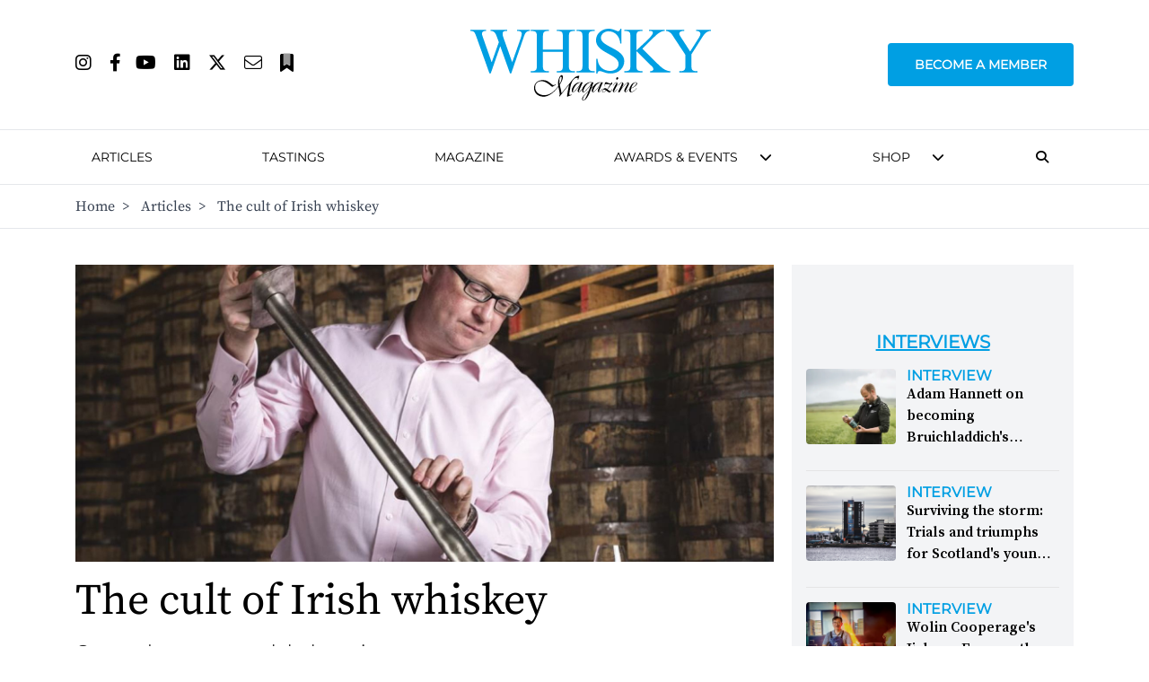

--- FILE ---
content_type: text/html; charset=utf-8
request_url: https://www.whiskymag.com/articles/the-cult-of-irish-whiskey/
body_size: 35032
content:
<!DOCTYPE html>
<html lang="en">
<head>
    <!-- Cookies/Terms -->
    <script type="text/javascript" src="https://app.termly.io/resource-blocker/8c4bae87-ebc3-4145-ad77-aeb8a7601b6d?autoBlock=on">
    </script>

    <!-- Hotjar Tracking Code for https://www.whiskymag.com -->
    <script>
        (function (h, o, t, j, a, r) {
            h.hj = h.hj || function () { (h.hj.q = h.hj.q || []).push(arguments) };
            h._hjSettings = { hjid: 4990627, hjsv: 6 };
            a = o.getElementsByTagName('head')[0];
            r = o.createElement('script'); r.async = 1;
            r.src = t + h._hjSettings.hjid + j + h._hjSettings.hjsv;
            a.appendChild(r);
        })(window, document, 'https://static.hotjar.com/c/hotjar-', '.js?sv=');
    </script>


    <title>
        The cult of Irish whiskey | Whisky Magazine 
     </title>
    <meta name="viewport" content="width=device-width, initial-scale=1" />

    <meta name="twitter:site" content="https://www.whiskymag.com/articles/the-cult-of-irish-whiskey/" />
    <meta name="twitter:card" content="summary_large_image" />
        <meta name="twitter:title" content="" />
<meta name="twitter:description" content="" />

    <meta property="og:title" content="The cult of Irish whiskey"/>
<link rel="canonical" href="https://www.whiskymag.com/articles/the-cult-of-irish-whiskey/"/>


    <script src="https://ajax.googleapis.com/ajax/libs/jquery/3.6.3/jquery.min.js"></script>
    <script src="/scripts/main.js"></script>
    <script src="/scripts/popup.js"></script>
    <script src="/scripts/scroll.js"></script>
    <script src="/scripts/subscribe.js?v4"></script>
    <script src="/scripts/newsletter.js"></script>
    <script src="/scripts/on-page-load.js"></script>
    <script src="https://cdn.jsdelivr.net/npm/@splidejs/splide@4.1.4/dist/js/splide.min.js "></script>
    <script async src="https://securepubads.g.doubleclick.net/tag/js/gpt.js"></script>

    <script>
        window.googletag = window.googletag || { cmd: [] };
        googletag.cmd.push(function () {
        
    googletag.defineSlot('/10706098/nwm_wide_skyscraper', [160, 600], 'div-gpt-ad-1689176409621-0').addService(googletag.pubads());

    googletag.defineSlot('/10706098/whiskymagazine_billboard_position_1', [970, 250], 'div-gpt-ad-1706004786806-0').addService(googletag.pubads());
    googletag.defineSlot('/10706098/whiskymagazine_mpu_position_1', [300, 250], 'div-gpt-ad-1706005012186-0').addService(googletag.pubads());
    googletag.defineSlot('/10706098/whiskymagazine_leaderboard_position_2', [728, 90], 'div-gpt-ad-1706004961662-0').addService(googletag.pubads());
    googletag.defineSlot('/10706098/whiskymagazine_leaderboard_position_1', [728, 90], 'div-gpt-ad-1706004929375-0').addService(googletag.pubads());
    googletag.defineSlot('/10706098/whiskymagazine_halfpage_position_1', [300, 600], 'div-gpt-ad-1706004889016-0').addService(googletag.pubads());


                googletag.pubads().enableSingleRequest();
            googletag.pubads().collapseEmptyDivs();
            googletag.enableServices();
        });
    </script>
    <link rel="stylesheet" href=" https://cdn.jsdelivr.net/npm/@splidejs/splide@4.1.4/dist/css/splide.min.css">
    <!-- Google Tag Manager -->
    <script>
        (function (w, d, s, l, i) {
            w[l] = w[l] || []; w[l].push({
                'gtm.start':
                    new Date().getTime(), event: 'gtm.js'
            }); var f = d.getElementsByTagName(s)[0],
                j = d.createElement(s), dl = l != 'dataLayer' ? '&l=' + l : ''; j.async = true; j.src =
                    'https://www.googletagmanager.com/gtm.js?id=' + i + dl; f.parentNode.insertBefore(j, f);
        })(window, document, 'script', 'dataLayer', 'GTM-WW6HQNB');</script>
    <!-- End Google Tag Manager -->
    
    <link rel="stylesheet" href=" https://cdn.jsdelivr.net/npm/@splidejs/splide@4.1.4/dist/css/splide.min.css ">
    <link rel="stylesheet" href="/css/styles.css?v1" />
    <link rel="stylesheet" href="/css/all.min.css" />
    
    <!-- Event snippet for Tastings conversion page -->
<script>
  gtag('event', 'conversion', {'send_to': 'AW-10827562389/mG1nCJjLiaEaEJX7_aoo'});
</script><meta name="google-site-verification" content="v_TO-Bm8L5mlYJyh6TGnHK_gwsGskvjAT5BYX1VLPic" />
</head>
<body>
    <!-- Google Tag Manager (noscript) -->
    <noscript>
        <iframe src="https://www.googletagmanager.com/ns.html?id=GTM-WW6HQNB"
                height="0" width="0" style="display:none;visibility:hidden"></iframe>
    </noscript>
    <!-- End Google Tag Manager (noscript) -->
    <!-- Google tag (gtag.js) --> <script async src="https://www.googletagmanager.com/gtag/js?id=AW-10827562389"></script> <script> window.dataLayer = window.dataLayer || []; function gtag(){dataLayer.push(arguments);} gtag('js', new Date()); gtag('config', 'AW-10827562389'); </script><!-- Event snippet for Tastings conversion page --> <script> gtag('event', 'conversion', {'send_to': 'AW-10827562389/mG1nCJjLiaEaEJX7_aoo'}); </script>
    
<section id="logoHead" class="bg-white px-0 border-b top-0 sticky lg:relative">
    <div class="bg-white flex flex-row lg:relative lg:container lg:mx-auto">
        <div class="lg:hidden my-auto px-10 text-gray-400">
            <button class="burger-menu hover:text-whiskymag-400">
                <i class="fa fa-fw fa-bars text-2xl"></i>
            </button>
        </div>

        <div class="my-auto">
            <div class="ml-auto">
                <ul class="hidden lg:flex flex-row justify-start">
                            <li><a class="mr-5" href="https://www.instagram.com/whisky_magazine/" target="_blank"><i style="font-size: 20px;" class="fa-brands fa-instagram"></i></a></li>
                            <li><a class="mr-4" href="https://www.facebook.com/WhiskyMagazine/" target="_blank"><i style="font-size: 20px;" class="fa-brands fa-facebook-f"></i></a></li>
                            <li><a class="mr-5" href="https://youtube.com/@whisky_magazine?sub_confirmation=1"><i style="font-size: 20px;" class="fa-brands fa-youtube"></i></a></li>
                            <li><a class="mr-5" href="https://www.linkedin.com/showcase/whisky-magazine-official/" target="_blank"><i style="font-size: 20px;" class="fa-brands fa-linkedin"></i></a></li>
                            <li><a class="mr-5" href="https://www.twitter.com/whisky_magazine" target="_blank"><i style="font-size: 20px;" class="fa-brands fa-x-twitter"></i></a></li>
                            <li><a class="mr-5" href="mailto:editorial@paragraphpublishing.co.uk"><i style="font-size: 20px;" class="fa-light fa-envelope"></i></a></li>
                    <li><a class="" href="/subscribe"><i style="font-size: 20px;" class="fa-duotone fa-bookmark"></i></a></li>
                </ul>
            </div>
        </div>

        <div class="flex-grow flex-1">
            <div class="flex flex-row py-6 pb-2 lg:py-8 logo">
                <a class="mx-auto my-auto" href="/" alt="Home">
                    <img src="/media/ugfolbzr/wm_logo_cyan.svg" class="h-20" alt="Website Logo" title="Website Logo" />
                </a>
            </div>
        </div>

        <div id="membershipNav" class="menu-item membershipContainer text-center text-2xl lg:my-auto lg:text-sm lg:text-left">
            <a href="/membership" class="uppercase mont lg:font-bold membershipBtn lg:call-to-action lg:rounded lg:px-7 xl:px-7 2xl:px-7">Become a Member</a>
        </div>

        <div id="navMobileSearchIcon" class="lg:hidden my-auto px-10 text-gray-400">
            <button onclick="toggleMobileNavbarSearch()" class="hover:text-whiskymag-400"><i class="fa-solid fa-fw fa-magnifying-glass text-2xl"></i></button>
        </div>
    </div>

    <div class="flex justify-around mont text-center font-semibold pb-4 lg:hidden" style="font-size: 12px;">
        <a href="/membership" alt="Become a Member" class="membershipBtnMob call-to-action cursor-pointer rounded my-auto">
            BECOME A MEMBER
        </a>
        <a href="/?liteMembership=Trial" alt="Newsletter sign up" class="liteBtnMob call-to-action cursor-pointer rounded my-auto">
            NEWSLETTER SIGN UP
        </a>
    </div>

</section>
<div id="navbar-mobile-search-box" class="hidden bg-whiskymag-500 text-white w-full py-2 flex justify-center">
    <div id="navBarSearch" class="container w-full">
        <div class="flex justify-center items-center">
            

<div class="flex flex-col md:flex-row px-2 w-full">
    <div class="search-bar flex flex-col md:flex-row w-full justify-center items-center">
        <div class="ml-3 mr-6 max-lg:hidden"><i class="fa-solid fa-magnifying-glass"></i></div>
        <h3 class="mont whitespace-nowrap leading-none text-lg mr-5 font-medium mb-3 md:mb-0">Search whiskymag.com for: </h3>
        <div class="flex flex-col w-full md:flex-row md:w-1/2">
            <select id="nav-search-category-mobile" class="w-full md:max-w-[300px] mr-5 border-2 border-whiskygray-200 mb-5 md:mb-0 lg:border-none text-black px-3 py-2 mont font-medium bg-white">
                <option class="mont" value="article" selected>Articles</option>
                <option class="mont" value="review">Tastings</option>
            </select>

            <form id="nav-search-form-mobile" class="search-form flex w-full" method="get">
                <input id="nav-search-input" type="text" name="search" class="border-2 border-whiskygray-200 lg:border-none w-full px-3 py-1.5 text-black mont" placeholder="Search" />

                <button type="submit" class="bg-whiskymag-400 px-2 py-2 mont flex justify-center items-center font-bold hover:cursor-pointer" value="Search">
                    <i class="fa-solid fa-fw fa-magnifying-glass text-white text-xl"></i>
                </button>
            </form>
        </div>
    </div>
</div>


        </div>
    </div>
</div>
<section id="head" class="bg-white px-0 top-10 lg:top-0 border-b hidden lg:block">
    <div class="flex flex-row container mx-auto items-center">
        <div class="logo py-3 hidden">
            <a class="mx-auto" href="/" alt="Home">
                <img src="/media/ugfolbzr/wm_logo_cyan.svg" class="h-10" alt="Website Logo" title="Website Logo" />
            </a>
        </div>
        <nav class="lg:pt-4 pb-4 px-0 text-base mont text-2xl lg:text-sm leading-10 lg:leading-7 flex-grow h-full lg:h-auto" style="font-weight: 500;">
            <ul class="lg:mx-auto flex flex-col lg:flex-row justify-between items-center uppercase lg:whitespace-nowrap">
                <li class="lg:hidden">
                    <div class="flex flex-row">
                        <div class="lg:hidden my-auto text-gray-400">
                            <button class="burger-menu hover:text-whiskymag-400">
                                <i class="fa fa-fw fa-bars text-2xl"></i>
                            </button>
                        </div>
                        <div class="flex flex-col flex-grow">
                            <div class="flex flex-col py-8 logo">
                                <a class="mx-auto" href="/" alt="Home">
                                    <img src="/media/ugfolbzr/wm_logo_cyan.svg" class="h-12" alt="Website Logo" title="Website Logo" />
                                </a>
                            </div>
                        </div>
                        <div class="lg:hidden my-auto text-gray-400">
                            <button onclick="toggleNavbarSearch()" class="hover:text-whiskymag-400"><i class="fa-solid fa-fw fa-magnifying-glass text-2xl"></i></button>
                        </div>
                    </div>
                </li>

                <li class="lg:hidden menu-item mx-2 my-5 text-2xl text-center lg:my-0 lg:text-left lg:text-sm">
                    <a class="lg:rounded px-2.5 py-2" href="/membership">
                        Become A Member
                    </a>
                </li>

                    <li class="menu-item mx-2 my-5 text-2xl text-center lg:my-0 lg:text-left lg:text-sm  ">

                            <a class="border-transparent lg:hover:bg-whiskygray-700 lg:hover:text-white lg:rounded px-2.5 py-2" href="/search/articles?search=&amp;sort=date&amp;dir=desc" >
                                Articles
                            </a>
                    </li>
                    <li class="menu-item mx-2 my-5 text-2xl text-center lg:my-0 lg:text-left lg:text-sm  ">

                            <a class="border-transparent lg:hover:bg-whiskygray-700 lg:hover:text-white lg:rounded px-2.5 py-2" href="/search/tastings?search=&amp;sort=date&amp;dir=desc" >
                                Tastings
                            </a>
                    </li>
                    <li class="menu-item mx-2 my-5 text-2xl text-center lg:my-0 lg:text-left lg:text-sm  ">

                            <a class="border-transparent lg:hover:bg-whiskygray-700 lg:hover:text-white lg:rounded px-2.5 py-2" href="/magazine/" >
                                Magazine
                            </a>
                    </li>
                    <li class="menu-item mx-2 my-5 text-2xl text-center lg:my-0 lg:text-left lg:text-sm navDropdown ">

                            <a class="border-transparent lg:rounded px-2.5 py-2" style="pointer-events: none;">
                                Awards &amp; Events
                            </a>
                            <i id="3" class="menu-chevron cursor-pointer fa fa-chevron-down hidden lg:block lg:overflow-hidden ml-2.5 lg:leading-3" style="line-height: 0.65;" onclick="submenuItem(this)"></i>
                            <div class="3-subMenu hideSubMenu submenu text-sm lg:absolute lg:shadow-2xl">
                                <div class="bg-white mt-4">
                                    <ul>
                                                <li class="py-3 lg:py-0">
                                                    <a class="text-xl lg:text-sm py-6 lg:text-base lg:block px-3 lg:py-4 lg:hover:bg-gray-300" href="/awards-events/icons-of-whisky/">
                                                        <span class="lg:source-serif lg:my-auto lg:mx-auto lg:uppercase">
                                                            Icons of Whisky
                                                        </span>
                                                    </a>
                                                </li>
                                                <li class="py-3 lg:py-0">
                                                    <a class="text-xl lg:text-sm py-6 lg:text-base lg:block px-3 lg:py-4 lg:hover:bg-gray-300" href="/awards-events/whisky-live/">
                                                        <span class="lg:source-serif lg:my-auto lg:mx-auto lg:uppercase">
                                                            Whisky Live
                                                        </span>
                                                    </a>
                                                </li>
                                                <li class="py-3 lg:py-0">
                                                    <a class="text-xl lg:text-sm py-6 lg:text-base lg:block px-3 lg:py-4 lg:hover:bg-gray-300" href="/awards-events/world-whiskies-awards/">
                                                        <span class="lg:source-serif lg:my-auto lg:mx-auto lg:uppercase">
                                                            World Whiskies Awards
                                                        </span>
                                                    </a>
                                                </li>
                                    </ul>
                                </div>
                            </div>
                    </li>
                    <li class="menu-item mx-2 my-5 text-2xl text-center lg:my-0 lg:text-left lg:text-sm navDropdown ">

                            <a class="border-transparent lg:rounded px-2.5 py-2" style="pointer-events: none;">
                                Shop
                            </a>
                            <i id="4" class="menu-chevron cursor-pointer fa fa-chevron-down hidden lg:block lg:overflow-hidden ml-2.5 lg:leading-3" style="line-height: 0.65;" onclick="submenuItem(this)"></i>
                            <div class="4-subMenu hideSubMenu submenu text-sm lg:absolute lg:shadow-2xl">
                                <div class="bg-white mt-4">
                                    <ul>
                                                <li class="py-3 lg:py-0">
                                                    <a class="text-xl lg:text-sm py-6 lg:text-base lg:block px-3 lg:py-4 lg:hover:bg-gray-300" href="https://rmwlink.co/WhiskyMagazineArbikie" target="_blank">
                                                        <span class="lg:source-serif lg:my-auto lg:mx-auto lg:uppercase">
                                                            Whisky Magazine Arbikie 2017 Highland Rye 7 Years Old
                                                        </span>
                                                    </a>
                                                </li>
                                                <li class="py-3 lg:py-0">
                                                    <a class="text-xl lg:text-sm py-6 lg:text-base lg:block px-3 lg:py-4 lg:hover:bg-gray-300" href="https://www.royalmilewhiskies.com/whisky-magazine-editor-s-blend-2021-47-2-70cl/">
                                                        <span class="lg:source-serif lg:my-auto lg:mx-auto lg:uppercase">
                                                            Whisky Magazine Editor&#x27;s Blend 2021
                                                        </span>
                                                    </a>
                                                </li>
                                                <li class="py-3 lg:py-0">
                                                    <a class="text-xl lg:text-sm py-6 lg:text-base lg:block px-3 lg:py-4 lg:hover:bg-gray-300" href="https://www.royalmilewhiskies.com/whisky-magazine-editor-s-blend-2022-46-1-70cl/">
                                                        <span class="lg:source-serif lg:my-auto lg:mx-auto lg:uppercase">
                                                            Whisky Magazine Editor&#x27;s Blend 2022
                                                        </span>
                                                    </a>
                                                </li>
                                                <li class="py-3 lg:py-0">
                                                    <a class="text-xl lg:text-sm py-6 lg:text-base lg:block px-3 lg:py-4 lg:hover:bg-gray-300" href="https://www.royalmilewhiskies.com/whisky-magazine-editor-s-blend-2024-46-2-70cl/">
                                                        <span class="lg:source-serif lg:my-auto lg:mx-auto lg:uppercase">
                                                            Whisky Magazine Editor&#x27;s Blend 2024
                                                        </span>
                                                    </a>
                                                </li>
                                                <li class="py-3 lg:py-0">
                                                    <a class="text-xl lg:text-sm py-6 lg:text-base lg:block px-3 lg:py-4 lg:hover:bg-gray-300" href="https://url.avanan.click/v2/r02/___https:/rmwlink.co/WhiskyMagazineGlengoyne___.YXAxZTp3aGlza3lhdWN0aW9uZWVyOmE6bzpiMWVlODE4NjI0NTUwMjBhZWJlOTdhYmU3ZjE1MWVhZjo3OmYwMjc6N2U5ZmRlNTAxNjdkYTZjYjBkZWE1NTljNzczYTllMTY3NGY3ZGU1ZTQ4NTM1ODg1YzM2NDMxMDA4MDUyOGExYjpoOlQ6Tg" target="_blank">
                                                        <span class="lg:source-serif lg:my-auto lg:mx-auto lg:uppercase">
                                                            Whisky Magazine Glengoyne 16 Years Old
                                                        </span>
                                                    </a>
                                                </li>
                                    </ul>
                                </div>
                            </div>
                    </li>
                <li id="navSearchIcon" class="lg:mr-5 max-lg:hidden lg:px-2"><button onclick="toggleDesktopNavbarSearch()" class="hover:text-whiskymag-400"><i class="fa-solid fa-magnifying-glass"></i></button></li>
                

            </ul>
        </nav>
    </div>

    <div id="navbar-search-box" class="hidden bg-whiskymag-500 text-white w-full py-2 flex justify-center">
        <div id="navBarSearch" class="container w-full">
                <div class="flex justify-center items-center">
                    

<div class="flex flex-col md:flex-row px-2 w-full">
    <div class="search-bar flex flex-col md:flex-row w-full justify-center items-center">
        <div class="ml-3 mr-6 max-lg:hidden"><i class="fa-solid fa-magnifying-glass"></i></div>
        <h3 class="mont whitespace-nowrap leading-none text-lg mr-5 font-medium mb-3 md:mb-0">Search whiskymag.com for: </h3>
        <div class="flex flex-col w-full md:flex-row md:w-1/2">
            <select id="nav-search-category" class="w-full md:max-w-[300px] mr-5 border-2 border-whiskygray-200 mb-5 md:mb-0 lg:border-none text-black px-3 py-2 mont font-medium bg-white">
                <option class="mont" value="article" selected>Articles</option>
                <option class="mont" value="review">Tastings</option>
            </select>

            <form id="nav-search-form" class="search-form flex w-full" method="get">
                <input id="nav-search-input" type="text" name="search" class="border-2 border-whiskygray-200 lg:border-none w-full px-3 py-1.5 text-black mont" placeholder="Search" />

                <button type="submit" class="bg-whiskymag-400 px-2 py-2 mont flex justify-center items-center font-bold hover:cursor-pointer" value="Search">
                    <i class="fa-solid fa-fw fa-magnifying-glass text-white text-xl"></i>
                </button>
            </form>
        </div>
    </div>
</div>


                </div>
        </div>
    </div>
   
        <!-- Breadcrumb -->
        <div class="hidden lg:block border-t text-gray-700">
            <div class="container mx-auto py-3 justify-start source-serif" aria-label="Breadcrumb">
                <ol class="flex flex-row items-center align-center space-x-1 md:space-x-3">
                            <li class=" d-none d-sm-block hover:text-whiskymag-600"><a href="/">Home</a>&nbsp; ></li>
                            <li class=" d-none d-sm-block hover:text-whiskymag-600"><a href="/articles/">Articles</a>&nbsp; ></li>
                    <li class="active d-none d-sm-block">The cult of Irish whiskey</li>
                </ol>
            </div>
        </div>
</section>

<script>

    var $searchCategory = $('#nav-search-category');
    var $searchForm = $('#nav-search-form');
    var $searchCategoryMobile = $('#nav-search-category-mobile');
    var $searchFormMobile = $('#nav-search-form-mobile');
    $(document).ready(function () {
        $searchForm.prop('action', '/search/articles');
        $searchFormMobile.prop('action', '/search/articles');
        $searchCategory.on('change', updateSearchBar);
        $searchCategoryMobile.on('change', updateSearchBarMobile);
    })
    function toggleDesktopNavbarSearch() {
        console.log("clicked");
        var navSearchBox = $('#navbar-search-box');
        var navSearchIcon = $('#navSearchIcon');
        var currentState = navSearchBox.hasClass('hidden');
        if (currentState) {
            navSearchBox.removeClass("hidden");
            navSearchIcon.addClass('text-whiskymag-500 text-xl');
        }
        else {
            navSearchBox.addClass('hidden');
            navSearchIcon.removeClass('text-whiskymag-500 text-xl');
        }
    }

    function toggleMobileNavbarSearch() {
        console.log("clicked");
        var navSearchBox = $('#navbar-mobile-search-box');
        var navSearchIcon = $('#navMobileSearchIcon');
        var currentState = navSearchBox.hasClass('hidden');
        if (currentState) {
            navSearchBox.removeClass("hidden");
            navSearchIcon.addClass('text-whiskymag-500 text-xl');
        }
        else {
            navSearchBox.addClass('hidden');
            navSearchIcon.removeClass('text-whiskymag-500 text-xl');
        }
    }

    function updateSearchBar(event) {
        var category = $searchCategory.val();
        if (category === "article") {
            $searchForm.removeClass('hidden')
            $searchForm.prop('action', '/search/articles');
        }
        else if (category === "review") {
            $searchForm.removeClass('hidden')
            $searchForm.prop('action', '/search/reviews');
        }
    }

    function updateSearchBarMobile(event) {
        var category = $searchCategoryMobile.val();
        if (category === "article") {
            $searchFormMobile.removeClass('hidden')
            $searchFormMobile.prop('action', '/search/articles');
        }
        else if (category === "review") {
            $searchFormMobile.removeClass('hidden')
            $searchFormMobile.prop('action', '/search/reviews');
        }
    }

    function submenuItem(element) {       
        var subMenu = Array.from(document.getElementsByClassName(`${element.id}-subMenu`));

        subMenu.forEach((menu) => {
            if(!menu.classList.contains("showSubMenu")) {
                menu.classList.add("showSubMenu")
                menu.classList.remove("hideSubMenu")
            }
            else {
                menu.classList.remove("showSubMenu")
                menu.classList.add("hideSubMenu")
            }
        })
    }

    document.addEventListener("DOMContentLoaded", function () {

        const dropdowns = document.querySelectorAll(".navDropdown");

        dropdowns.forEach(function (dropdown) {
            const subMenu = dropdown.querySelectorAll(".submenu");

            dropdown.addEventListener("mouseenter", function () {
                subMenu[0].classList.add("showSubMenu");
                subMenu[0].classList.remove("hideSubMenu");
            });
            dropdown.addEventListener("mouseleave", function () {
                subMenu[0].classList.add("hideSubMenu");
                subMenu[0].classList.remove("showSubMenu");
            });
        });
    });

</script>


<style>
    .membershipBtn {
        padding-top: 12px;
        padding-bottom: 12px;
        color: #ffffff;
        background-color: #009fe3;
        border: 2px solid #009fe3;
    }

    .membershipBtn:hover {
        color: #009fe3;
        background-color: #ffffff;
        border: 2px solid #009fe3;
    }

    .membershipBtnMob {
        padding: 5px;
        color: #ffffff;
        background-color: #009fe3;
        border: 1px solid #009fe3;
    }

    .membershipBtnMob:hover {
        color: #009fe3;
        background-color: #ffffff;
        border: 1px solid #009fe3;
    }

    .liteBtnMob {
        padding: 5px;
        color: #009fe3;
        border: 1px solid #009fe3;
    }

    .liteBtnMob:hover {
        color: #ffffff;
        background-color: #009fe3;
        border: 1px solid #009fe3;
    }

    .showSubMenu {
        display: block !important;
    }

    .hideSubMenu {
        display: none !important;
    }

</style>
    <section class="bg-white">
    <div class="container grid grid-cols-10 mx-auto w-full h-full pb-8">
        <div class="col-span-10 xl:col-span-7">
            <div class=" mx-auto pt-10 pb-5">
                <img class="w-full" src="/media/vjvdrntc/kevin_ogorman_master_of_maturation.jpg?width=1600&amp;height=680&amp;v=1d96ed01a56f660" alt="The cult of Irish whiskey" />
            </div>
            <div class=" mx-auto pb-8 grid grid-cols-4 gap-10">
                <div class="col-span-4">
                    <h1 class="source-serif text-2xl md:text-5xl">The cult of Irish whiskey</h1>
                    <div class="mont text-whiskygray-800 font-medium md:text-xl md:leading-[24px] my-5">
                        Get ready to enter a global renaissance
                    </div>
                    <div class=" border-whiskymag-700 border-y-[1px]">
                        <div class="my-1 flex flex-row">
                            <div class="my-auto w-full">
                                <div class="flex flex-col md:flex-row md:justify-between md:items-center text-base mont">
                                    <p class="leading-none">
                                        <span class="capitalize font-medium text-whiskygray-800 mont">
                                            <a class="text-whiskymag-400 uppercase font-bold hover:text-whiskymag-600" href="/search/articles?search=&amp;category=whisky-culture">Whisky &amp; Culture <span class="text-black font-medium">|</span></a>

                                            06 Sep 2019
                                        </span>

                                            <span class="text-black font-medium">
                                                | <a class="capitalize text-whiskymag-400 font-bold ml-1 hover:text-whiskymag-600" href="/search/articles?issue=issue-162">Issue 162</a>
                                            </span>
                                                <span class="font-medium">| By</span>
                                                    <a class="mont font-medium ml-1" href="/contributors/greg-dillon/"> <span class="text-whiskymag-400 hover:text-whiskymag-600">Greg Dillon</span> </a>
                                    </p>
                                    <ul class="flex flex-row items-center text-2xl">
                                        <li class="mr-2 text-base font-medium leading-none whitespace-nowrap">Share to: </li>
                                        <li><a class="mr-2" href="http://www.facebook.com/sharer/sharer.php?s=100&amp;p[url]=https://www.whiskymag.com/articles/the-cult-of-irish-whiskey/&amp;p[images]=&amp;p[title]=&amp;p[summary]=" target="_blank"><i style="color:#4267B2;" class="fa-brands fa-facebook-square"></i></a></li>
                                        <li><a class="mr-2" href="https://twitter.com/intent/tweet"><i class="fa-brands fa-x-twitter"></i></a></li>
                                        <li><a class="" href="https://www.linkedin.com/sharing/share-offsite/?url=https://www.whiskymag.com/articles/the-cult-of-irish-whiskey/" target="_blank"><i style="color:#008CC9" class="fa-brands fa-linkedin"></i></a></li>
                                    </ul>
                                </div>
                            </div>
                        </div>
                    </div>
                    <div>
                    </div>
                    <div class="grid grid-cols-12">
                        <div id="articleBody" class="w-full py-8 col-span-12 lg:col-span-7 2xl:col-span-8 text-lg">
                                        <div class="paragraphSection source-serif pb-5 firstPara">
                                            Love for the Irish and all  they do seems to be unabating, especially if their whiskey sales are anything to go by. <br/><br/>Irish whiskey is currently the fastest growing spirits category across the world, with people turning to whiskey from the Emerald Isle to fulfil their dram-dreams more and more each day. But where did it come from, and what precipitated such an incredible boost to the Irish whiskey market? <br/><br/>There has been growth in the whiskey market across all categories and for a number of years as new brands enter and as the incumbent brands, predominantly Irish Distillers, IDL, and Jameson push forward the latter are not resting on their laurels or taking their lofty position and market share for granted, but seeing it more as a platform for innovation. <br/><br/>With this increased demand and quest to try new and different whiskeys, from consumers who are savvy and more switched on, with a desire to explore and understand flavour like no generation before them, there has been a great increase in the popularity of Irish whiskey as a category itself. <br/><br/>Brian Nation, master distiller at the Midleton Distillery explains that, "Irish whiskey is experiencing a global renaissance, led by Jameson which has been driving the growth of the category for the past 29 years and continues to thrive in more than 70 countries around the world. Whiskey drinkers like the smooth taste, approachability and Irish personality of Jameson, but are also increasingly selecting our super-premium Jameson Black Barrel and Jameson Caskmates whiskeys as the category develops. <br/><br/>The cult of Irish whiskey is underpinned by a thriving base of new and planned distilleries that would have been unimaginable a decade ago – we have just seen the opening of Ireland’s 23rd distillery, and we look forward to seeing what these new players bring to the category. <br/><br/>It was Jameson who embraced the rise at the very beginning and invested more in their marketing and visitor experience. Jameson also produces local releases in the States and other key territories to show they can offer a local take on a global brand. <br/><br/>From here, smaller brands were able to piggy back on the increase in demand, and other IDL brands such as Green Spot and Redbreast have now started to sell to a wider global market than ever before, while also expanding their ranges to keep the conversation going, create new news and connect with different whiskey drinkers at different times. <br/><br/>Teeling Distillery was also a big driver of change, arguably it could be said that their single cask programme, along with their bold marketing and consistent, refined messaging nudged IDL to act and to rethink their approach to innovation. They have also crafted a cult following of very loyal fans and collectors who go far and beyond the realms of reason to add the latest or the most obscure single cask Teeling release to their burgeoning collections.  <br/><br/>"I have been in the industry now for near 20 years and I have been extremely lucky to have been able to see first-hand the phenomenal growth enjoyed by Irish whiskey over this period. The roots of this growth started in Europe, in particular in France, but for the last 15 or so years Irish whiskey has truly been a US growth story… "The huge growth, however, has been clustered to just a handful of brands and what I find particularly exciting today is the seeds of true segmentation and evolution of a dynamic diversified Irish whiskey category, which we hope we are helping achieve. There are still huge opportunities for Irish whiskey as a new generation of whiskey drinkers around the world discover the quality and breadth of character and flavours,” comments Jack Teeling, founder and managing director, Teeling Whiskey.<br/><br/>Brands are focusing on the centuries of tradition imbued in the creation of Irish whiskey. Teeling, Roe & Co., Tullamore D.E.W., J.J. Correy, Pearse Lyons, the list goes on. These brands are all embracing the tradition and history of Irish Whiskey that has gone on before them. <br/><br/>"The triple distillation process tends to make Irish Whiskey soft and smooth, then the blending process balances out the sweet, spicy, or fruity characteristics. The Irish whiskey category and brands within it have rich, intriguing histories worth talking about, and more recently, both large and small Irish brands have been adding to the buzz by pushing the boundaries of the category, resulting in products finished in Chinese red wine casks, Stout, or in Tully’s case, XO Demerara rum,” says Freddie Vereker, brand manager, Tullamore D.E.W.  <br/><br/><br/><b>Some examples of note:</b><br/><br/>Jameson Caskmates was a harbinger of the new wave of whiskey innovation that is set to explode across Ireland and key markets around the world.  <br/><br/>IDL also released the Method & Madness range, which has since expanded into gin, bucking the trend, and created a design icon as well as a fantastic range of whiskeys.  <br/><br/>Waterford Distillery, owned by Mark Reynier, famous for his work at Bruichladdich, is also planning a new whiskey brand that will be a leader in innovation. <br/><br/>Teeling are also pushing innovation with the Kith & Kin expression, which is whiskey matured in Scottish stout casks, in collaboration with Innis & Gunn brewers. <br/><br/>"While new entrants to the Irish whiskey category will help drive the sector forward, maintaining quality will be a key pre-requisite  for sustaining this growth for the long term. In response to the industry diversifying, the Irish Whiskey Association, in 2014, created the Irish whiskey technical file in collaboration with the Department of Agriculture, Food and the Marine, to clearly set out in law the specifications with which Irish whiskey must comply. We are confident that the technical file will ensure that high the standards in quality and consistency achieved during the past 40 years in Midleton will continue. As part of our commitment to leading the Irish whiskey renaissance we, along with other established distilleries, work closely with the Irish Whiskey Association on a production mentoring programme where we offer support to new distilleries in order to help maintain quality and consistency in Irish whiskey,” says Nation. <br/><br/>Assuming things continue to head in the predicted direction, Irish whiskey sales are set to skyrocket, with the cult of Irish whiskey looking like it will prevail, and brands set to invest €1.1 billion during the period of 15 years between 2010-2025. <br/><br/>Irish whiskey has struggled on, battling one crisis and issue after another for a century or more, and it finally seems to be pulling back some of the glory of its heyday. Since half the world claim that they are Irish in some form or other, maybe it isn’t even the whiskey that keeps them buying it, but the eternal need they feel to reassure everyone that they are actually Irish, even with a thick American/English/any other accent. <br/><br/>Jack Teeling had one final thought on the future of Irish whiskey, "I foresee the dynamic growth to continue across all key markets for Irish whiskey. However, I believe we will also see the start of a potential shake-out of pseudo-brands of Irish whiskey which have mushroomed over the last few years as whiskey drinkers and the trade realise there is nothing substantial behind them. I hope these will be replaced by new expressions of Irish whiskey from the many new distilleries, all of which are hopefully delivering true diversity in liquid and thus providing the vibrancy and energy the category needs to continue to be relevant for future years to come”.  <br/><br/>This is just the tip of the iceberg. With Irish whiskey growing as fast as it is, especially since so many new brands are being established, innovation and flavour exploration will become more and more important to brands both incumbent and intent on chipping away at the loft market share of those who have been in the game for many decades or centuries longer than <br/>they have.
                                        </div>
                        </div>
                        <div class="max-lg:hidden py-16 ml-5 col-span-5 2xl:col-span-4 tracking">
                            <div class="advert">
                                <!-- /10706098/whiskymagazine_halfpage_position_1 -->
<div id='div-gpt-ad-1706004889016-0' style='min-width: 300px; min-height: 600px;'>
    <script>
        googletag.cmd.push(function () { googletag.display('div-gpt-ad-1706004889016-0'); });
    </script>
</div>

                            </div>
                        </div>
                    </div>
                </div>
            </div>
        </div>
        <div class="hidden xl:block xl:col-span-3 ml-5 bg-white pt-10">
            <div class="bg-whiskymag-200 py-10">
                <div class="flex justify-center">
                    <!-- /10706098/whiskymagazine_mpu_position_1 -->
<div id='div-gpt-ad-1706005012186-0' style='min-width: 300px; min-height: 250px;'>
     <script>
        googletag.cmd.push(function () { googletag.display('div-gpt-ad-1706005012186-0'); });
    </script>
</div>
                </div>
                <div class="mt-5">

<div class="w-full h-full px-4 pt-3 bg-whiskymag-200">
    <a href=/search/articles?category=interview&amp;sort=date&amp;dir=desc >
        <p class="text-whiskymag-400 text-xl 2xl:text-2xl mont uppercase font-bold text-center underline mb-2 hover:text-whiskymag-600 hover:cursor-pointer">Interviews</p>
        </a>
    <h4 class="text-center mb-2 text-lg mont font-bold"></h4>



<div class="w-full border-b-[1px] border-whiskymag-700 mt-2" data-name="adam hannett on becoming bruichladdich&#x27;s master blender" data-author="alwynne gwilt" data-date="639004896000000000">
    <div class="text-black flex flex-col py-2 h-full">
        <div class="flex pb-3">
            <a href="/articles/adam-hannett-on-becoming-bruichladdichs-master-blender/">
                <div class="w-[100px] h-[84px] bg-cover bg-black bg-center rounded mr-3" style="background-image:url('/media/iedjmmdv/bruichladdich-adam-hannett-with-bottle-in-rye-field-at-coull-farm-_-islay-scotland.webp?width=500&amp;height=350&amp;v=1dc6536eebdd590');">
                </div>
            </a>
            <div class="w-3/4 flex flex-col overflow-hidden" style="height: 93px;">
                <a class="mont text-[16px] leading-none interview inline font-bold uppercase text-whiskymag-400 hover:text-whiskymag-600 whitespace-nowrap" href="/search/articles?search=&amp;category=interview">Interview</a>
                <div class="line-clamp-3">
                    <a class="text-base 2xl:text-lg leading-tight 2xl:leading-tight source-serif inline hover:underline" href="/articles/adam-hannett-on-becoming-bruichladdichs-master-blender/"><span class="font-semibold ">Adam Hannett on becoming Bruichladdich&#x27;s master blender:</span> This year, Adam Hannett stepped into the new role of master blender for Islay distillery Bruichladdich. Hannett reflects on the journey that brought him to this moment &#x2014; and the sliding doors moment that could have seen it slip away&#xA;&amp;nbsp;&#xA;Images courtesy of Bruichladdich Distillery</a>
                </div>
                
            </div>
        </div>
        <div class="hidden text-gray-500 font-semibold text-sm uppercase text-center bg-gray-200 leading-none py-1"><span class="underline">partnered promotion:</span> </div>
    </div>
</div>


<div class="w-full border-b-[1px] border-whiskymag-700 mt-2" data-name="surviving the storm: trials and triumphs for scotland&#x27;s young distilleries" data-author="thijs klaverstijn" data-date="639004896000000000">
    <div class="text-black flex flex-col py-2 h-full">
        <div class="flex pb-3">
            <a href="/articles/surviving-the-storm-trials-and-triumphs-for-scotlands-young-distilleries/">
                <div class="w-[100px] h-[84px] bg-cover bg-black bg-center rounded mr-3" style="background-image:url('/media/i13f40nv/port-of-leith-distillery_signage-1.jpg?width=500&amp;height=350&amp;v=1d9aff6ad034ab0');">
                </div>
            </a>
            <div class="w-3/4 flex flex-col overflow-hidden" style="height: 93px;">
                <a class="mont text-[16px] leading-none interview inline font-bold uppercase text-whiskymag-400 hover:text-whiskymag-600 whitespace-nowrap" href="/search/articles?search=&amp;category=interview">Interview</a>
                <div class="line-clamp-3">
                    <a class="text-base 2xl:text-lg leading-tight 2xl:leading-tight source-serif inline hover:underline" href="/articles/surviving-the-storm-trials-and-triumphs-for-scotlands-young-distilleries/"><span class="font-semibold ">Surviving the storm: Trials and triumphs for Scotland&#x27;s young distilleries:</span> Transparency and strong identity are at the forefront of priorities for Scotland&#x27;s young distilleries as they chart an uncertain whisky landscape&#xA;&amp;nbsp;&#xA;Image: Port of Leith Distillery in Edinburgh [Image courtesy of Port of Leith]</a>
                </div>
                
            </div>
        </div>
        <div class="hidden text-gray-500 font-semibold text-sm uppercase text-center bg-gray-200 leading-none py-1"><span class="underline">partnered promotion:</span> </div>
    </div>
</div>


<div class="w-full border-b-[1px] border-whiskymag-700 mt-2" data-name="wolin cooperage&#x27;s jisheng fang on the untapped potential of chinese oak for whisky maturation" data-author="jeanne peixian qiao" data-date="638974656000000000">
    <div class="text-black flex flex-col py-2 h-full">
        <div class="flex pb-3">
            <a href="/articles/wolin-cooperages-jisheng-fang-on-the-untapped-potential-of-chinese-oak-for-whisky-maturation/">
                <div class="w-[100px] h-[84px] bg-cover bg-black bg-center rounded mr-3" style="background-image:url('/media/jzphgn4n/jisheng-fang.webp?width=500&amp;height=350&amp;v=1dc49af57da48e0');">
                </div>
            </a>
            <div class="w-3/4 flex flex-col overflow-hidden" style="height: 93px;">
                <a class="mont text-[16px] leading-none interview inline font-bold uppercase text-whiskymag-400 hover:text-whiskymag-600 whitespace-nowrap" href="/search/articles?search=&amp;category=interview">Interview</a>
                <div class="line-clamp-3">
                    <a class="text-base 2xl:text-lg leading-tight 2xl:leading-tight source-serif inline hover:underline" href="/articles/wolin-cooperages-jisheng-fang-on-the-untapped-potential-of-chinese-oak-for-whisky-maturation/"><span class="font-semibold ">Wolin Cooperage&#x27;s Jisheng Fang on the untapped potential of Chinese oak for whisky maturation:</span> &quot;Wolin is rooted in our own terroir,&quot; Whisky Magazine&amp;nbsp;Hall of Fame inductee Jisheng Fang tells Jeanne Peixian Qiao&#xA;&amp;nbsp;&#xA;Image: Jisheng Fang at Wolin Cooperage [Image courtesy of Wolin Cooperage]</a>
                </div>
                
            </div>
        </div>
        <div class="hidden text-gray-500 font-semibold text-sm uppercase text-center bg-gray-200 leading-none py-1"><span class="underline">partnered promotion:</span> </div>
    </div>
</div></div>
</div>
            </div>
            <div class="mx-auto px-4 py-4 text-center bg-whiskymag-100 mt-5">
                
    <div class="text-whiskymag-400 text-2xl mont uppercase font-bold mx-auto underline mb-5">
        <a class="hover:text-whiskymag-600" href="/search/articles?category=video">Latest Video</a>
    </div>
    <div>
            <div class="mx-auto latest-video">
                <iframe class="responsive-iframe"
                        src="https://www.youtube.com/embed/-WOHas-7j6E"
                        title=""
                        frameborder="0"
                        volume="0"
                        allow="autoplay;"
                        allowfullscreen>
                </iframe>
            </div>
    </div>

            </div>
            <div class="mt-5">

<div class="w-full h-full px-4 pt-3 bg-whiskymag-200">
    <a  >
        <p class="text-whiskymag-400 text-xl 2xl:text-2xl mont uppercase font-bold text-center underline mb-2 hover:text-whiskymag-600 hover:cursor-pointer">More News</p>
        </a>
    <h4 class="text-center mb-2 text-lg mont font-bold"></h4>



<div class="w-full border-b-[1px] border-whiskymag-700 mt-2" data-name="glencadam shares &quot;treasured traditions&quot; with the opening of its first visitor centre" data-author="gavin smith" data-date="639004896000000000">
    <div class="text-black flex flex-col py-2 h-full">
        <div class="flex pb-3">
            <a href="/articles/glencadam-shares-treasured-traditions-with-the-opening-of-its-first-visitor-centre/">
                <div class="w-[100px] h-[84px] bg-cover bg-black bg-center rounded mr-3" style="background-image:url('/media/jhydsjps/glencadam-visitor-centre_lauren-oliver-and-michael-van-der-veen.webp?rxy=0.4999944878880527,0.40556568424995976&amp;width=500&amp;height=350&amp;v=1dc6542b9dfc890');">
                </div>
            </a>
            <div class="w-3/4 flex flex-col overflow-hidden" style="height: 93px;">
                <a class="mont text-[16px] leading-none travel inline font-bold uppercase text-whiskymag-400 hover:text-whiskymag-600 whitespace-nowrap" href="/search/articles?search=&amp;category=travel">Travel</a>
                <div class="line-clamp-3">
                    <a class="text-base 2xl:text-lg leading-tight 2xl:leading-tight source-serif inline hover:underline" href="/articles/glencadam-shares-treasured-traditions-with-the-opening-of-its-first-visitor-centre/"><span class="font-semibold ">Glencadam shares &quot;treasured traditions&quot; with the opening of its first visitor centre:</span> This year, Glencadam Distillery celebrates its 200th anniversary. The distillery is marking the beginning of its next century with the opening of its first visitor centre&#xA;&amp;nbsp;&#xA;Image: Lauren Oliver and Michael van der Veen lead the new Glencadam visitor experience [Image courtesy of Glencadam]</a>
                </div>
                
            </div>
        </div>
        <div class="hidden text-gray-500 font-semibold text-sm uppercase text-center bg-gray-200 leading-none py-1"><span class="underline">partnered promotion:</span> </div>
    </div>
</div>


<div class="w-full border-b-[1px] border-whiskymag-700 mt-2" data-name="the top-scoring whiskies from whisky magazine issue 211" data-author="lucy schofield" data-date="639017856000000000">
    <div class="text-black flex flex-col py-2 h-full">
        <div class="flex pb-3">
            <a href="/articles/the-top-scoring-whiskies-from-whisky-magazine-issue-211/">
                <div class="w-[100px] h-[84px] bg-cover bg-black bg-center rounded mr-3" style="background-image:url('/media/zxood15h/wolfcraig_14yo-sherry.webp?width=500&amp;height=350&amp;v=1dc6e85decd3b50');">
                </div>
            </a>
            <div class="w-3/4 flex flex-col overflow-hidden" style="height: 93px;">
                <a class="mont text-[16px] leading-none news inline font-bold uppercase text-whiskymag-400 hover:text-whiskymag-600 whitespace-nowrap" href="/search/articles?search=&amp;category=news">News</a>
                <div class="line-clamp-3">
                    <a class="text-base 2xl:text-lg leading-tight 2xl:leading-tight source-serif inline hover:underline" href="/articles/the-top-scoring-whiskies-from-whisky-magazine-issue-211/"><span class="font-semibold ">The top-scoring whiskies from Whisky Magazine issue 211:</span> Our tasters return to review the final batch of whiskies of the year &#x2014; but which bottles took top marks this time?</a>
                </div>
                
            </div>
        </div>
        <div class="hidden text-gray-500 font-semibold text-sm uppercase text-center bg-gray-200 leading-none py-1"><span class="underline">partnered promotion:</span> </div>
    </div>
</div>


<div class="w-full border-b-[1px] border-whiskymag-700 mt-2" data-name="the spirit of prohibition: repeal day with cutty sark" data-author="partnered promotion" data-date="639009216000000000">
    <div class="text-black flex flex-col py-2 h-full">
        <div class="flex pb-3">
            <a href="/articles/the-spirit-of-prohibition-repeal-day-with-cutty-sark/">
                <div class="w-[100px] h-[84px] bg-cover bg-black bg-center rounded mr-3" style="background-image:url('/media/futb4zu3/cuttysark-prohibition.webp?rxy=0.4903966424491048,0.5730279899743128&amp;width=500&amp;height=350&amp;v=1dc69e700c032b0');">
                </div>
            </a>
            <div class="w-3/4 flex flex-col overflow-hidden" style="height: 93px;">
                <a class="mont text-[16px] leading-none whisky-focus inline font-bold uppercase text-whiskymag-400 hover:text-whiskymag-600 whitespace-nowrap" href="/search/articles?search=&amp;category=whisky-focus">Whisky Focus</a>
                <div class="line-clamp-3">
                    <a class="text-base 2xl:text-lg leading-tight 2xl:leading-tight source-serif inline hover:underline" href="/articles/the-spirit-of-prohibition-repeal-day-with-cutty-sark/"><span class="font-semibold ">The Spirit of Prohibition: Repeal Day with Cutty Sark:</span> Sip the overproof, non-chill-filtered Cutty Sark Prohibition for the perfect Repeal Day toast, or mix up a Rob Roy to see why it&#x2019;s a bartender favourite</a>
                </div>
                
            </div>
        </div>
        <div class=" text-gray-500 font-semibold text-sm uppercase text-center bg-gray-200 leading-none py-1"><span class="underline">partnered promotion:</span> Cutty Sark</div>
    </div>
</div>


<div class="w-full border-b-[1px] border-whiskymag-700 mt-2" data-name="two new inductees join the whisky magazine hall of fame" data-author="" data-date="639004032000000000">
    <div class="text-black flex flex-col py-2 h-full">
        <div class="flex pb-3">
            <a href="/articles/two-new-inductees-join-the-whisky-magazine-hall-of-fame/">
                <div class="w-[100px] h-[84px] bg-cover bg-black bg-center rounded mr-3" style="background-image:url('/media/hrddhs4w/hall-of-fame-susan-morrison-gordon-motion-2026.png?width=500&amp;height=350&amp;v=1dc650e751e2690');">
                </div>
            </a>
            <div class="w-3/4 flex flex-col overflow-hidden" style="height: 93px;">
                <a class="mont text-[16px] leading-none news inline font-bold uppercase text-whiskymag-400 hover:text-whiskymag-600 whitespace-nowrap" href="/search/articles?search=&amp;category=news">News</a>
                <div class="line-clamp-3">
                    <a class="text-base 2xl:text-lg leading-tight 2xl:leading-tight source-serif inline hover:underline" href="/articles/two-new-inductees-join-the-whisky-magazine-hall-of-fame/"><span class="font-semibold ">Two new inductees join the Whisky Magazine Hall of Fame:</span> Susan Morrison, chief executive of the Scotch Whisky Experience, and Gordon Motion, former master whisky maker for Edrington, were named the latest entrants to the Whisky Magazine Hall of Fame at a ceremony celebrating the World Whiskies Awards Scotland 2026</a>
                </div>
                
            </div>
        </div>
        <div class="hidden text-gray-500 font-semibold text-sm uppercase text-center bg-gray-200 leading-none py-1"><span class="underline">partnered promotion:</span> </div>
    </div>
</div></div>
</div>
            <div class="mt-3 w-full">
<div class="bg-whiskymag-100 h-full min-h-[363px] w-full">
        <div class=" flex flex-col h-full w-full items-center p-3">
            <h1 class="text-xl mb-5 mt-3 mx-auto source-serif text-center lg:text-3xl">Free Whisky Content</h1>
            <div class="text-sm mb-5 mont mx-auto font-medium text-center">
                <p class="" data-start="232" data-end="390">Sign up for our newsletter and enjoy</p>
<p class="" data-start="232" data-end="390"><strong data-start="268" data-end="313">3 months of complimentary Lite Membership</strong></p>
<p class="" data-start="232" data-end="390">including insider stories, expert reviews,</p>
<p class="" data-start="232" data-end="390">and member-only whisky content.</p>
            </div>
            <div id="formArea" class="mont">
                <input name="__RequestVerificationToken" type="hidden" value="CfDJ8KMM7guU72VIjwJBjbtB4DUtEl5v3by20SjJoCIu9bz1UNteDmfoIOyH76DKz_AiLWr55XDEhf5l0g_K8UHhY-8bKXIPjzCs7swLrwLuQBk-5jzlww3Rrhh5sZoODInhpRYnlxxjQBVvJz9ZsumyLL4" />
                <div class="my-3 grid grid-rows-2 font-medium text-xs 2xl:text-base text-right whitespace-nowrap">
                <div class="flex justify-between items-center mb-3">
                    <label class="w-1/3 pr-2">First Name</label>
                    <input name="firstName" id="smallFormFirstName" class="w-2/3 h-7 px-2 text-black mont max-w-[225px]" required />
                    </div>
                <div class="flex justify-between items-center mb-3">
                    <label class="w-1/3 pr-2">Last Name</label>
                    <input name="lastName" id="smallFormLastName" class=" w-2/3 h-7 px-2 text-black mont max-w-[225px]" required />
                    </div>
                <div class="flex justify-between items-center mb-3">
                    <label class="w-1/3 pr-2">Email</label>
                    <input name="email" id="smallFormEmail" class="w-2/3 px-2 h-7 text-black mont max-w-[225px]" required />
                    </div>
                <div class="flex justify-between items-center mb-4">
                    <label class="w-1/3 pr-2">Country</label>
                    <select name="country" id="smallFormCountry" class="w-2/3 h-7 px-2 text-black mont bg-white max-w-[225px]" required>
                            <option value="" disabled selected hidden>Select a country</option>
                                <option class="mont" value="United Kingdom">United Kingdom</option>
                                <option class="mont" value="United States">United States</option>
                                <option class="mont" value="Afghanistan">Afghanistan</option>
                                <option class="mont" value="&#xC5;land Islands">&#xC5;land Islands</option>
                                <option class="mont" value="Albania">Albania</option>
                                <option class="mont" value="Algeria">Algeria</option>
                                <option class="mont" value="American Samoa">American Samoa</option>
                                <option class="mont" value="Andorra">Andorra</option>
                                <option class="mont" value="Angola">Angola</option>
                                <option class="mont" value="Anguilla">Anguilla</option>
                                <option class="mont" value="Antarctica">Antarctica</option>
                                <option class="mont" value="Antigua and Barbuda">Antigua and Barbuda</option>
                                <option class="mont" value="Argentina">Argentina</option>
                                <option class="mont" value="Armenia">Armenia</option>
                                <option class="mont" value="Aruba">Aruba</option>
                                <option class="mont" value="Australia">Australia</option>
                                <option class="mont" value="Austria">Austria</option>
                                <option class="mont" value="Azerbaijan">Azerbaijan</option>
                                <option class="mont" value="Bahamas">Bahamas</option>
                                <option class="mont" value="Bahrain">Bahrain</option>
                                <option class="mont" value="Bangladesh">Bangladesh</option>
                                <option class="mont" value="Barbados">Barbados</option>
                                <option class="mont" value="Belarus">Belarus</option>
                                <option class="mont" value="Belgium">Belgium</option>
                                <option class="mont" value="Belize">Belize</option>
                                <option class="mont" value="Benin">Benin</option>
                                <option class="mont" value="Bermuda">Bermuda</option>
                                <option class="mont" value="Bhutan">Bhutan</option>
                                <option class="mont" value="Bolivia">Bolivia</option>
                                <option class="mont" value="Bosnia and Herzegovina">Bosnia and Herzegovina</option>
                                <option class="mont" value="Botswana">Botswana</option>
                                <option class="mont" value="Bouvet Island">Bouvet Island</option>
                                <option class="mont" value="Brazil">Brazil</option>
                                <option class="mont" value="British Indian Ocean Territory">British Indian Ocean Territory</option>
                                <option class="mont" value="Brunei Darussalam">Brunei Darussalam</option>
                                <option class="mont" value="Bulgaria">Bulgaria</option>
                                <option class="mont" value="Burkina Faso">Burkina Faso</option>
                                <option class="mont" value="Burundi">Burundi</option>
                                <option class="mont" value="Cambodia">Cambodia</option>
                                <option class="mont" value="Cameroon">Cameroon</option>
                                <option class="mont" value="Canada">Canada</option>
                                <option class="mont" value="Cape Verde">Cape Verde</option>
                                <option class="mont" value="Cayman Islands">Cayman Islands</option>
                                <option class="mont" value="Central African Republic">Central African Republic</option>
                                <option class="mont" value="Chad">Chad</option>
                                <option class="mont" value="Chile">Chile</option>
                                <option class="mont" value="China">China</option>
                                <option class="mont" value="Christmas Island">Christmas Island</option>
                                <option class="mont" value="Cocos (Keeling) Islands">Cocos (Keeling) Islands</option>
                                <option class="mont" value="Colombia">Colombia</option>
                                <option class="mont" value="Comoros">Comoros</option>
                                <option class="mont" value="Congo">Congo</option>
                                <option class="mont" value="The Democratic Republic of Congo">The Democratic Republic of Congo</option>
                                <option class="mont" value="Cook Islands">Cook Islands</option>
                                <option class="mont" value="Costa Rica">Costa Rica</option>
                                <option class="mont" value="Cote D&#x27;ivoire">Cote D&#x27;ivoire</option>
                                <option class="mont" value="Croatia">Croatia</option>
                                <option class="mont" value="Cuba">Cuba</option>
                                <option class="mont" value="Cyprus">Cyprus</option>
                                <option class="mont" value="Czech Republic">Czech Republic</option>
                                <option class="mont" value="Denmark">Denmark</option>
                                <option class="mont" value="Djibouti">Djibouti</option>
                                <option class="mont" value="Dominica">Dominica</option>
                                <option class="mont" value="Dominican Republic">Dominican Republic</option>
                                <option class="mont" value="Ecuador">Ecuador</option>
                                <option class="mont" value="Egypt">Egypt</option>
                                <option class="mont" value="El Salvador">El Salvador</option>
                                <option class="mont" value="Equatorial Guinea">Equatorial Guinea</option>
                                <option class="mont" value="Eritrea">Eritrea</option>
                                <option class="mont" value="Estonia">Estonia</option>
                                <option class="mont" value="Ethiopia">Ethiopia</option>
                                <option class="mont" value="Falkland Islands (Malvinas)">Falkland Islands (Malvinas)</option>
                                <option class="mont" value="Faroe Islands">Faroe Islands</option>
                                <option class="mont" value="Fiji">Fiji</option>
                                <option class="mont" value="Finland">Finland</option>
                                <option class="mont" value="France">France</option>
                                <option class="mont" value="French Guiana">French Guiana</option>
                                <option class="mont" value="French Polynesia">French Polynesia</option>
                                <option class="mont" value="French Southern Territories">French Southern Territories</option>
                                <option class="mont" value="Gabon">Gabon</option>
                                <option class="mont" value="Gambia">Gambia</option>
                                <option class="mont" value="Georgia">Georgia</option>
                                <option class="mont" value="Germany">Germany</option>
                                <option class="mont" value="Ghana">Ghana</option>
                                <option class="mont" value="Gibraltar">Gibraltar</option>
                                <option class="mont" value="Greece">Greece</option>
                                <option class="mont" value="Greenland">Greenland</option>
                                <option class="mont" value="Grenada">Grenada</option>
                                <option class="mont" value="Guadeloupe">Guadeloupe</option>
                                <option class="mont" value="Guam">Guam</option>
                                <option class="mont" value="Guatemala">Guatemala</option>
                                <option class="mont" value="Guernsey">Guernsey</option>
                                <option class="mont" value="Guinea">Guinea</option>
                                <option class="mont" value="Guinea-bissau">Guinea-bissau</option>
                                <option class="mont" value="Guyana">Guyana</option>
                                <option class="mont" value="Haiti">Haiti</option>
                                <option class="mont" value="Heard Island and Mcdonald Islands">Heard Island and Mcdonald Islands</option>
                                <option class="mont" value="Holy See (Vatican City State)">Holy See (Vatican City State)</option>
                                <option class="mont" value="Honduras">Honduras</option>
                                <option class="mont" value="Hong Kong">Hong Kong</option>
                                <option class="mont" value="Hungary">Hungary</option>
                                <option class="mont" value="Iceland">Iceland</option>
                                <option class="mont" value="India">India</option>
                                <option class="mont" value="Indonesia">Indonesia</option>
                                <option class="mont" value="Iran, Islamic Republic of">Iran, Islamic Republic of</option>
                                <option class="mont" value="Iraq">Iraq</option>
                                <option class="mont" value="Ireland">Ireland</option>
                                <option class="mont" value="Isle of Man">Isle of Man</option>
                                <option class="mont" value="Israel">Israel</option>
                                <option class="mont" value="Italy">Italy</option>
                                <option class="mont" value="Jamaica">Jamaica</option>
                                <option class="mont" value="Japan">Japan</option>
                                <option class="mont" value="Jersey">Jersey</option>
                                <option class="mont" value="Jordan">Jordan</option>
                                <option class="mont" value="Kazakhstan">Kazakhstan</option>
                                <option class="mont" value="Kenya">Kenya</option>
                                <option class="mont" value="Kiribati">Kiribati</option>
                                <option class="mont" value="Korea, Democratic People&#x27;s Republic">Korea, Democratic People&#x27;s Republic</option>
                                <option class="mont" value="Korea, Republic of">Korea, Republic of</option>
                                <option class="mont" value="Kuwait">Kuwait</option>
                                <option class="mont" value="Kyrgyzstan">Kyrgyzstan</option>
                                <option class="mont" value="Lao People&#x27;s Democratic Republic">Lao People&#x27;s Democratic Republic</option>
                                <option class="mont" value="Latvia">Latvia</option>
                                <option class="mont" value="Lebanon">Lebanon</option>
                                <option class="mont" value="Lesotho">Lesotho</option>
                                <option class="mont" value="Liberia">Liberia</option>
                                <option class="mont" value="Libyan Arab Jamahiriya">Libyan Arab Jamahiriya</option>
                                <option class="mont" value="Liechtenstein">Liechtenstein</option>
                                <option class="mont" value="Lithuania">Lithuania</option>
                                <option class="mont" value="Luxembourg">Luxembourg</option>
                                <option class="mont" value="Macao">Macao</option>
                                <option class="mont" value="Madagascar">Madagascar</option>
                                <option class="mont" value="Malawi">Malawi</option>
                                <option class="mont" value="Malaysia">Malaysia</option>
                                <option class="mont" value="Maldives">Maldives</option>
                                <option class="mont" value="Mali">Mali</option>
                                <option class="mont" value="Malta">Malta</option>
                                <option class="mont" value="Marshall Islands">Marshall Islands</option>
                                <option class="mont" value="Martinique">Martinique</option>
                                <option class="mont" value="Mauritania">Mauritania</option>
                                <option class="mont" value="Mauritius">Mauritius</option>
                                <option class="mont" value="Mayotte">Mayotte</option>
                                <option class="mont" value="Mexico">Mexico</option>
                                <option class="mont" value="Micronesia, Federated States of">Micronesia, Federated States of</option>
                                <option class="mont" value="Moldova, Republic of">Moldova, Republic of</option>
                                <option class="mont" value="Monaco">Monaco</option>
                                <option class="mont" value="Mongolia">Mongolia</option>
                                <option class="mont" value="Montenegro">Montenegro</option>
                                <option class="mont" value="Montserrat">Montserrat</option>
                                <option class="mont" value="Morocco">Morocco</option>
                                <option class="mont" value="Mozambique">Mozambique</option>
                                <option class="mont" value="Myanmar">Myanmar</option>
                                <option class="mont" value="Namibia">Namibia</option>
                                <option class="mont" value="Nauru">Nauru</option>
                                <option class="mont" value="Nepal">Nepal</option>
                                <option class="mont" value="Netherlands">Netherlands</option>
                                <option class="mont" value="Netherlands Antilles">Netherlands Antilles</option>
                                <option class="mont" value="New Caledonia">New Caledonia</option>
                                <option class="mont" value="New Zealand">New Zealand</option>
                                <option class="mont" value="Nicaragua">Nicaragua</option>
                                <option class="mont" value="Niger">Niger</option>
                                <option class="mont" value="Nigeria">Nigeria</option>
                                <option class="mont" value="Niue">Niue</option>
                                <option class="mont" value="Norfolk Island">Norfolk Island</option>
                                <option class="mont" value="Northern Mariana Islands">Northern Mariana Islands</option>
                                <option class="mont" value="Norway">Norway</option>
                                <option class="mont" value="Oman">Oman</option>
                                <option class="mont" value="Pakistan">Pakistan</option>
                                <option class="mont" value="Palau">Palau</option>
                                <option class="mont" value="Palestinian Territory, Occupied">Palestinian Territory, Occupied</option>
                                <option class="mont" value="Panama">Panama</option>
                                <option class="mont" value="Papua New Guinea">Papua New Guinea</option>
                                <option class="mont" value="Paraguay">Paraguay</option>
                                <option class="mont" value="Peru">Peru</option>
                                <option class="mont" value="Philippines">Philippines</option>
                                <option class="mont" value="Pitcairn">Pitcairn</option>
                                <option class="mont" value="Poland">Poland</option>
                                <option class="mont" value="Portugal">Portugal</option>
                                <option class="mont" value="Puerto Rico">Puerto Rico</option>
                                <option class="mont" value="Qatar">Qatar</option>
                                <option class="mont" value="Reunion">Reunion</option>
                                <option class="mont" value="Romania">Romania</option>
                                <option class="mont" value="Russian Federation">Russian Federation</option>
                                <option class="mont" value="Rwanda">Rwanda</option>
                                <option class="mont" value="Saint Helena">Saint Helena</option>
                                <option class="mont" value="Saint Kitts and Nevis">Saint Kitts and Nevis</option>
                                <option class="mont" value="Saint Lucia">Saint Lucia</option>
                                <option class="mont" value="Saint Pierre and Miquelon">Saint Pierre and Miquelon</option>
                                <option class="mont" value="Saint Vincent and The Grenadines">Saint Vincent and The Grenadines</option>
                                <option class="mont" value="Samoa">Samoa</option>
                                <option class="mont" value="San Marino">San Marino</option>
                                <option class="mont" value="Sao Tome and Principe">Sao Tome and Principe</option>
                                <option class="mont" value="Saudi Arabia">Saudi Arabia</option>
                                <option class="mont" value="Senegal">Senegal</option>
                                <option class="mont" value="Serbia">Serbia</option>
                                <option class="mont" value="Seychelles">Seychelles</option>
                                <option class="mont" value="Sierra Leone">Sierra Leone</option>
                                <option class="mont" value="Singapore">Singapore</option>
                                <option class="mont" value="Slovakia">Slovakia</option>
                                <option class="mont" value="Slovenia">Slovenia</option>
                                <option class="mont" value="Solomon Islands">Solomon Islands</option>
                                <option class="mont" value="Somalia">Somalia</option>
                                <option class="mont" value="South Africa">South Africa</option>
                                <option class="mont" value="Spain">Spain</option>
                                <option class="mont" value="Sri Lanka">Sri Lanka</option>
                                <option class="mont" value="Sudan">Sudan</option>
                                <option class="mont" value="Suriname">Suriname</option>
                                <option class="mont" value="Svalbard and Jan Mayen">Svalbard and Jan Mayen</option>
                                <option class="mont" value="Swaziland">Swaziland</option>
                                <option class="mont" value="Sweden">Sweden</option>
                                <option class="mont" value="Switzerland">Switzerland</option>
                                <option class="mont" value="Syrian Arab Republic">Syrian Arab Republic</option>
                                <option class="mont" value="Taiwan">Taiwan</option>
                                <option class="mont" value="Tajikistan">Tajikistan</option>
                                <option class="mont" value="Tanzania, United Republic of">Tanzania, United Republic of</option>
                                <option class="mont" value="Thailand">Thailand</option>
                                <option class="mont" value="Timor-leste">Timor-leste</option>
                                <option class="mont" value="Togo">Togo</option>
                                <option class="mont" value="Tokelau">Tokelau</option>
                                <option class="mont" value="Tonga">Tonga</option>
                                <option class="mont" value="Trinidad and Tobago">Trinidad and Tobago</option>
                                <option class="mont" value="Tunisia">Tunisia</option>
                                <option class="mont" value="Turkey">Turkey</option>
                                <option class="mont" value="Turkmenistan">Turkmenistan</option>
                                <option class="mont" value="Turks and Caicos Islands">Turks and Caicos Islands</option>
                                <option class="mont" value="Tuvalu">Tuvalu</option>
                                <option class="mont" value="Uganda">Uganda</option>
                                <option class="mont" value="Ukraine">Ukraine</option>
                                <option class="mont" value="United Arab Emirates">United Arab Emirates</option>
                                <option class="mont" value="Uruguay">Uruguay</option>
                                <option class="mont" value="Uzbekistan">Uzbekistan</option>
                                <option class="mont" value="Vanuatu">Vanuatu</option>
                                <option class="mont" value="Venezuela">Venezuela</option>
                                <option class="mont" value="Viet Nam">Viet Nam</option>
                                <option class="mont" value="Virgin Islands, British">Virgin Islands, British</option>
                                <option class="mont" value="Virgin Islands, U.S.">Virgin Islands, U.S.</option>
                                <option class="mont" value="Wallis and Futuna">Wallis and Futuna</option>
                                <option class="mont" value="Western Sahara">Western Sahara</option>
                                <option class="mont" value="Yemen">Yemen</option>
                                <option class="mont" value="Zambia">Zambia</option>
                                <option class="mont" value="Zimbabwe">Zimbabwe</option>
                        </select>
                    </div>
                    <div class="flex justify-center xl:justify-end">
                        <button type="button" class="w-1/2 mx-auto rounded bg-whiskymag-400 border-whiskymag-400 border-2 border-solid hover:border-whiskymag-600 hover:bg-whiskymag-600 px-3 py-2 uppercase mont font-semibold text-white" value="subscribe" onclick="signUp()">Sign Me Up!</button>
                    </div>
                </div>
                <div id="newsletterErrors" class="pl-20"></div>
            </div>
    </div>
</div>
<script src="/scripts/newsletter.js">
</script>
</div>
        </div>
    </div>
</section>

<section class="bg-white">
    <div class="grid grid-cols-4 gap-4 mx-auto my-5">
        <div class="col-span-4 mx-auto">
                <!-- /10706098/whiskymagazine_billboard_position_1 -->
    <div id='div-gpt-ad-1706004786806-0' style='min-width: 970px; min-height: 250px;'>
        <script>
            googletag.cmd.push(function () { googletag.display('div-gpt-ad-1706004786806-0'); });
        </script>
    </div>

        </div>
    </div>
</section>

<section class="bg-white">
    <div class="w-full pb-8 flex flex-col items-center justify-center mx-auto" style="max-width: 1615px;">
        
<div class="flex flex-col items-center justify-center">
    <a class="text-whiskymag-400 text-2xl mont uppercase font-bold mx-auto underline hover:text-whiskymag-600" href="/magazine/">Magazine</a>
    <div class="grid grid-cols-1 md:grid-cols-3 2xl:grid-cols-5">
            <div class="hidden col-span-1 order-1 md:block flex flex-col">
                

<div class="w-full flex flex-col items-center justify-center">
    <a href="/magazine/issue-211/">
       <img class="my-5" src="/media/joan3vnk/wm211-cover-524x707.jpg?width=315&amp;height=420&amp;v=1dc6536964efab0" />
    </a>
    <a class="capitalize text-whiskymag-400 font-bold text-center pb-2 hover:text-whiskymag-600" href="/search/articles?issue=issue-211">Issue 211</a>
    <p class="pb-3 border-b-2">5 Dec 2025</p>
</div>

<style>
    .taglines {
    list-style: none;
    height: 160px;
    overflow-x: hidden;
    overflow-y: scroll;
    }
</style>
                <div class="flex flex-col mt-5">
                    <a class="w-2/3 mx-auto mb-2 mont font-semibold text-center uppercase py-2 border-whiskymag-400 bg-white text-whiskymag-400 hover:bg-whiskymag-600 hover:border-whiskymag-600 hover:text-white call-to-action border rounded" href="/magazine/issue-211/">Look Inside</a>
                    <a class="w-2/3 mx-auto mont font-semibold text-center py-2 uppercase border-whiskymag-400 bg-whiskymag-400 text-white hover:bg-whiskymag-600 hover:border-whiskymag-600 call-to-action border rounded" href="https://whiskymag.imbmsubscriptions.com/Whisky-Current" target="_blank">Buy Now</a>
                </div>
            </div>
            <div class="hidden col-span-1 order-2 md:block flex flex-col">
                

<div class="w-full flex flex-col items-center justify-center">
    <a href="/magazine/issue-210/">
       <img class="my-5" src="/media/orhdnq42/wm210-cover-524x707.jpg?width=315&amp;height=420&amp;v=1dc44d25ec40d80" />
    </a>
    <a class="capitalize text-whiskymag-400 font-bold text-center pb-2 hover:text-whiskymag-600" href="/search/articles?issue=issue-210">Issue 210</a>
    <p class="pb-3 border-b-2">31 Oct 2025</p>
</div>

<style>
    .taglines {
    list-style: none;
    height: 160px;
    overflow-x: hidden;
    overflow-y: scroll;
    }
</style>
                <div class="flex flex-col mt-5">
                    <a class="w-2/3 mx-auto mb-2 mont font-semibold text-center uppercase py-2 border-whiskymag-400 bg-white text-whiskymag-400 hover:bg-whiskymag-600 hover:border-whiskymag-600 hover:text-white call-to-action border rounded" href="/magazine/issue-210/">Look Inside</a>
                    <a class="w-2/3 mx-auto mont font-semibold text-center py-2 uppercase border-whiskymag-400 bg-whiskymag-400 text-white hover:bg-whiskymag-600 hover:border-whiskymag-600 call-to-action border rounded" href="https://whiskymag.imbmsubscriptions.com/shop/whisky-back-issues" target="_blank">Buy Now</a>
                </div>
            </div>
                <div class="mont text-center h-full cols-span-1 md:order-1 2xl:order-3  flex flex-col lg:mb-0">

                    
<div class="mont text-center mt-3 h-4/6 cols-span-1 mx-1 flex flex-col px-0 mb-5 lg:mb-0" style="max-width: 350px;">
    <a href="/membership">
        <img class="my-2" src="/media/hxxbxojd/wm-webgraphics-premium-membercard-630x1236.jpg" alt="Subscribe Now"/>
    </a>
</div>


                </div>
            <div class="hidden col-span-1 order-4 2xl:block flex flex-col">
                

<div class="w-full flex flex-col items-center justify-center">
    <a href="/magazine/issue-209/">
       <img class="my-5" src="/media/qlypo0p5/001-cover-wm209-new.png?width=315&amp;height=420&amp;v=1dc2efb56687eb0" />
    </a>
    <a class="capitalize text-whiskymag-400 font-bold text-center pb-2 hover:text-whiskymag-600" href="/search/articles?issue=issue-209">Issue 209</a>
    <p class="pb-3 border-b-2">26 Sep 2025</p>
</div>

<style>
    .taglines {
    list-style: none;
    height: 160px;
    overflow-x: hidden;
    overflow-y: scroll;
    }
</style>
                <div class="flex flex-col mt-5">
                    <a class="w-2/3 mx-auto mb-2 mont font-semibold text-center uppercase py-2 border-whiskymag-400 bg-white text-whiskymag-400 hover:bg-whiskymag-600 hover:border-whiskymag-600 hover:text-white call-to-action border rounded" href="/magazine/issue-209/">Look Inside</a>
                    <a class="w-2/3 mx-auto mont font-semibold text-center py-2 uppercase border-whiskymag-400 bg-whiskymag-400 text-white hover:bg-whiskymag-600 hover:border-whiskymag-600 call-to-action border rounded" href="https://whiskymag.imbmsubscriptions.com/shop/whisky-back-issues" target="_blank">Buy Now</a>
                </div>
            </div>
            <div class="hidden col-span-1 order-5 2xl:block flex flex-col">
                

<div class="w-full flex flex-col items-center justify-center">
    <a href="/magazine/issue-208/">
       <img class="my-5" src="/media/nxgoqgnp/wm208-cover-524x707.jpg?width=315&amp;height=420&amp;v=1dbfa1e88201b50" />
    </a>
    <a class="capitalize text-whiskymag-400 font-bold text-center pb-2 hover:text-whiskymag-600" href="/search/articles?issue=issue-208">Issue 208</a>
    <p class="pb-3 border-b-2">25 Jul 2025</p>
</div>

<style>
    .taglines {
    list-style: none;
    height: 160px;
    overflow-x: hidden;
    overflow-y: scroll;
    }
</style>
                <div class="flex flex-col mt-5">
                    <a class="w-2/3 mx-auto mb-2 mont font-semibold text-center uppercase py-2 border-whiskymag-400 bg-white text-whiskymag-400 hover:bg-whiskymag-600 hover:border-whiskymag-600 hover:text-white call-to-action border rounded" href="/magazine/issue-208/">Look Inside</a>
                    <a class="w-2/3 mx-auto mont font-semibold text-center py-2 uppercase border-whiskymag-400 bg-whiskymag-400 text-white hover:bg-whiskymag-600 hover:border-whiskymag-600 call-to-action border rounded" href="https://whiskymag.imbmsubscriptions.com/shop/whisky-back-issues" target="_blank">Buy Now</a>
                </div>
            </div>
    </div>
    <div>
        <div class="order-1"></div>
        <div class="order-2"></div>
        <div class="order-3"></div>
        <div class="order-4"></div>
        <div class="order-5"></div>
    </div>
</div>


    </div>
</section>

<section class="bg-white">
    <div class="container mx-auto py-8 flex items-center justify-center">
            <!-- /10706098/whiskymagazine_leaderboard_position_2 -->
    <div id='div-gpt-ad-1706004961662-0' style='min-width: 728px; min-height: 90px;'>
        <script>
            googletag.cmd.push(function () { googletag.display('div-gpt-ad-1706004961662-0'); });
        </script>
    </div>

    </div>
</section>

<section class="bg-white">
    <div class="container grid grid-cols-10 pb-8 mx-auto w-full h-full">
        <div class="w-full col-span-10 xl:col-span-7 mx-auto">
            <div class="flex flex-col w-full">
                <div>
                    <div class="bg-white text-black pt-10 pb-14 mt-5 w-full border-y-[1px] border-whiskymag-400">
    <div class="flex flex-col items-center lg:flex-row w-full">
        <div class="flex flex-col h-full w-full items-center">

            <h1 class="text-3xl mb-5 mx-auto source-serif text-center lg:text-4xl">Free Whisky Content</h1>
            <div class="text-sm mont mx-auto lg:text-xl mb-5 font-medium text-center whitespace-nowrap">
                <p class="" data-start="232" data-end="390">Sign up for our newsletter and enjoy</p>
<p class="" data-start="232" data-end="390"><strong data-start="268" data-end="313">3 months of complimentary Lite Membership</strong></p>
<p class="" data-start="232" data-end="390">including insider stories, expert reviews,</p>
<p class="" data-start="232" data-end="390">and member-only whisky content.</p>
            </div>

            <div id="communityFormArea" class="mont 2xl:pr-16">
                <input name="__RequestVerificationToken" type="hidden" value="CfDJ8KMM7guU72VIjwJBjbtB4DUtEl5v3by20SjJoCIu9bz1UNteDmfoIOyH76DKz_AiLWr55XDEhf5l0g_K8UHhY-8bKXIPjzCs7swLrwLuQBk-5jzlww3Rrhh5sZoODInhpRYnlxxjQBVvJz9ZsumyLL4" />
                <div class="my-5 grid grid-rows-2 font-medium whitespace-nowrap text-sm lg:text-base text-right">
                    <div class="flex justify-around items-center mb-3">
                        <label class="w-1/3 pr-5">First Name</label>
                        <input name="firstName" id="formFirstName" class="innershadow w-[200px] md:w-[300px] h-9 px-2 text-black mont" required />
                    </div>
                    <div class="flex justify-around items-center mb-3">
                        <label class="w-1/3 pr-5 ">Last Name</label>
                        <input name="lastName" id="formLastName" class="innershadow w-[200px] md:w-[300px] h-9 px-2 text-black mont" required />
                    </div>
                    <div class="flex justify-around items-center mb-3">
                        <label class="w-1/3 pr-6">Email</label>
                        <input name="email" id="communityFormEmail" class="innershadow w-[200px] md:w-[300px] h-9 px-2 text-black mont" required />
                    </div>
                    <div class="flex justify-around items-center mb-8">
                        <label class="w-1/3 pr-6">Country</label>
                        <select name="country" id="communityFormCountry" class="innershadow w-[200px] md:min-w-[280px] md:max-w-[280px] h-9 px-2 text-black mont" required ">
                            <option value="" disabled selected hidden>Select a country</option>
                                <option class="mont" value="United Kingdom">United Kingdom</option>
                                <option class="mont" value="United States">United States</option>
                                <option class="mont" value="Afghanistan">Afghanistan</option>
                                <option class="mont" value="&#xC5;land Islands">&#xC5;land Islands</option>
                                <option class="mont" value="Albania">Albania</option>
                                <option class="mont" value="Algeria">Algeria</option>
                                <option class="mont" value="American Samoa">American Samoa</option>
                                <option class="mont" value="Andorra">Andorra</option>
                                <option class="mont" value="Angola">Angola</option>
                                <option class="mont" value="Anguilla">Anguilla</option>
                                <option class="mont" value="Antarctica">Antarctica</option>
                                <option class="mont" value="Antigua and Barbuda">Antigua and Barbuda</option>
                                <option class="mont" value="Argentina">Argentina</option>
                                <option class="mont" value="Armenia">Armenia</option>
                                <option class="mont" value="Aruba">Aruba</option>
                                <option class="mont" value="Australia">Australia</option>
                                <option class="mont" value="Austria">Austria</option>
                                <option class="mont" value="Azerbaijan">Azerbaijan</option>
                                <option class="mont" value="Bahamas">Bahamas</option>
                                <option class="mont" value="Bahrain">Bahrain</option>
                                <option class="mont" value="Bangladesh">Bangladesh</option>
                                <option class="mont" value="Barbados">Barbados</option>
                                <option class="mont" value="Belarus">Belarus</option>
                                <option class="mont" value="Belgium">Belgium</option>
                                <option class="mont" value="Belize">Belize</option>
                                <option class="mont" value="Benin">Benin</option>
                                <option class="mont" value="Bermuda">Bermuda</option>
                                <option class="mont" value="Bhutan">Bhutan</option>
                                <option class="mont" value="Bolivia">Bolivia</option>
                                <option class="mont" value="Bosnia and Herzegovina">Bosnia and Herzegovina</option>
                                <option class="mont" value="Botswana">Botswana</option>
                                <option class="mont" value="Bouvet Island">Bouvet Island</option>
                                <option class="mont" value="Brazil">Brazil</option>
                                <option class="mont" value="British Indian Ocean Territory">British Indian Ocean Territory</option>
                                <option class="mont" value="Brunei Darussalam">Brunei Darussalam</option>
                                <option class="mont" value="Bulgaria">Bulgaria</option>
                                <option class="mont" value="Burkina Faso">Burkina Faso</option>
                                <option class="mont" value="Burundi">Burundi</option>
                                <option class="mont" value="Cambodia">Cambodia</option>
                                <option class="mont" value="Cameroon">Cameroon</option>
                                <option class="mont" value="Canada">Canada</option>
                                <option class="mont" value="Cape Verde">Cape Verde</option>
                                <option class="mont" value="Cayman Islands">Cayman Islands</option>
                                <option class="mont" value="Central African Republic">Central African Republic</option>
                                <option class="mont" value="Chad">Chad</option>
                                <option class="mont" value="Chile">Chile</option>
                                <option class="mont" value="China">China</option>
                                <option class="mont" value="Christmas Island">Christmas Island</option>
                                <option class="mont" value="Cocos (Keeling) Islands">Cocos (Keeling) Islands</option>
                                <option class="mont" value="Colombia">Colombia</option>
                                <option class="mont" value="Comoros">Comoros</option>
                                <option class="mont" value="Congo">Congo</option>
                                <option class="mont" value="The Democratic Republic of Congo">The Democratic Republic of Congo</option>
                                <option class="mont" value="Cook Islands">Cook Islands</option>
                                <option class="mont" value="Costa Rica">Costa Rica</option>
                                <option class="mont" value="Cote D&#x27;ivoire">Cote D&#x27;ivoire</option>
                                <option class="mont" value="Croatia">Croatia</option>
                                <option class="mont" value="Cuba">Cuba</option>
                                <option class="mont" value="Cyprus">Cyprus</option>
                                <option class="mont" value="Czech Republic">Czech Republic</option>
                                <option class="mont" value="Denmark">Denmark</option>
                                <option class="mont" value="Djibouti">Djibouti</option>
                                <option class="mont" value="Dominica">Dominica</option>
                                <option class="mont" value="Dominican Republic">Dominican Republic</option>
                                <option class="mont" value="Ecuador">Ecuador</option>
                                <option class="mont" value="Egypt">Egypt</option>
                                <option class="mont" value="El Salvador">El Salvador</option>
                                <option class="mont" value="Equatorial Guinea">Equatorial Guinea</option>
                                <option class="mont" value="Eritrea">Eritrea</option>
                                <option class="mont" value="Estonia">Estonia</option>
                                <option class="mont" value="Ethiopia">Ethiopia</option>
                                <option class="mont" value="Falkland Islands (Malvinas)">Falkland Islands (Malvinas)</option>
                                <option class="mont" value="Faroe Islands">Faroe Islands</option>
                                <option class="mont" value="Fiji">Fiji</option>
                                <option class="mont" value="Finland">Finland</option>
                                <option class="mont" value="France">France</option>
                                <option class="mont" value="French Guiana">French Guiana</option>
                                <option class="mont" value="French Polynesia">French Polynesia</option>
                                <option class="mont" value="French Southern Territories">French Southern Territories</option>
                                <option class="mont" value="Gabon">Gabon</option>
                                <option class="mont" value="Gambia">Gambia</option>
                                <option class="mont" value="Georgia">Georgia</option>
                                <option class="mont" value="Germany">Germany</option>
                                <option class="mont" value="Ghana">Ghana</option>
                                <option class="mont" value="Gibraltar">Gibraltar</option>
                                <option class="mont" value="Greece">Greece</option>
                                <option class="mont" value="Greenland">Greenland</option>
                                <option class="mont" value="Grenada">Grenada</option>
                                <option class="mont" value="Guadeloupe">Guadeloupe</option>
                                <option class="mont" value="Guam">Guam</option>
                                <option class="mont" value="Guatemala">Guatemala</option>
                                <option class="mont" value="Guernsey">Guernsey</option>
                                <option class="mont" value="Guinea">Guinea</option>
                                <option class="mont" value="Guinea-bissau">Guinea-bissau</option>
                                <option class="mont" value="Guyana">Guyana</option>
                                <option class="mont" value="Haiti">Haiti</option>
                                <option class="mont" value="Heard Island and Mcdonald Islands">Heard Island and Mcdonald Islands</option>
                                <option class="mont" value="Holy See (Vatican City State)">Holy See (Vatican City State)</option>
                                <option class="mont" value="Honduras">Honduras</option>
                                <option class="mont" value="Hong Kong">Hong Kong</option>
                                <option class="mont" value="Hungary">Hungary</option>
                                <option class="mont" value="Iceland">Iceland</option>
                                <option class="mont" value="India">India</option>
                                <option class="mont" value="Indonesia">Indonesia</option>
                                <option class="mont" value="Iran, Islamic Republic of">Iran, Islamic Republic of</option>
                                <option class="mont" value="Iraq">Iraq</option>
                                <option class="mont" value="Ireland">Ireland</option>
                                <option class="mont" value="Isle of Man">Isle of Man</option>
                                <option class="mont" value="Israel">Israel</option>
                                <option class="mont" value="Italy">Italy</option>
                                <option class="mont" value="Jamaica">Jamaica</option>
                                <option class="mont" value="Japan">Japan</option>
                                <option class="mont" value="Jersey">Jersey</option>
                                <option class="mont" value="Jordan">Jordan</option>
                                <option class="mont" value="Kazakhstan">Kazakhstan</option>
                                <option class="mont" value="Kenya">Kenya</option>
                                <option class="mont" value="Kiribati">Kiribati</option>
                                <option class="mont" value="Korea, Democratic People&#x27;s Republic">Korea, Democratic People&#x27;s Republic</option>
                                <option class="mont" value="Korea, Republic of">Korea, Republic of</option>
                                <option class="mont" value="Kuwait">Kuwait</option>
                                <option class="mont" value="Kyrgyzstan">Kyrgyzstan</option>
                                <option class="mont" value="Lao People&#x27;s Democratic Republic">Lao People&#x27;s Democratic Republic</option>
                                <option class="mont" value="Latvia">Latvia</option>
                                <option class="mont" value="Lebanon">Lebanon</option>
                                <option class="mont" value="Lesotho">Lesotho</option>
                                <option class="mont" value="Liberia">Liberia</option>
                                <option class="mont" value="Libyan Arab Jamahiriya">Libyan Arab Jamahiriya</option>
                                <option class="mont" value="Liechtenstein">Liechtenstein</option>
                                <option class="mont" value="Lithuania">Lithuania</option>
                                <option class="mont" value="Luxembourg">Luxembourg</option>
                                <option class="mont" value="Macao">Macao</option>
                                <option class="mont" value="Madagascar">Madagascar</option>
                                <option class="mont" value="Malawi">Malawi</option>
                                <option class="mont" value="Malaysia">Malaysia</option>
                                <option class="mont" value="Maldives">Maldives</option>
                                <option class="mont" value="Mali">Mali</option>
                                <option class="mont" value="Malta">Malta</option>
                                <option class="mont" value="Marshall Islands">Marshall Islands</option>
                                <option class="mont" value="Martinique">Martinique</option>
                                <option class="mont" value="Mauritania">Mauritania</option>
                                <option class="mont" value="Mauritius">Mauritius</option>
                                <option class="mont" value="Mayotte">Mayotte</option>
                                <option class="mont" value="Mexico">Mexico</option>
                                <option class="mont" value="Micronesia, Federated States of">Micronesia, Federated States of</option>
                                <option class="mont" value="Moldova, Republic of">Moldova, Republic of</option>
                                <option class="mont" value="Monaco">Monaco</option>
                                <option class="mont" value="Mongolia">Mongolia</option>
                                <option class="mont" value="Montenegro">Montenegro</option>
                                <option class="mont" value="Montserrat">Montserrat</option>
                                <option class="mont" value="Morocco">Morocco</option>
                                <option class="mont" value="Mozambique">Mozambique</option>
                                <option class="mont" value="Myanmar">Myanmar</option>
                                <option class="mont" value="Namibia">Namibia</option>
                                <option class="mont" value="Nauru">Nauru</option>
                                <option class="mont" value="Nepal">Nepal</option>
                                <option class="mont" value="Netherlands">Netherlands</option>
                                <option class="mont" value="Netherlands Antilles">Netherlands Antilles</option>
                                <option class="mont" value="New Caledonia">New Caledonia</option>
                                <option class="mont" value="New Zealand">New Zealand</option>
                                <option class="mont" value="Nicaragua">Nicaragua</option>
                                <option class="mont" value="Niger">Niger</option>
                                <option class="mont" value="Nigeria">Nigeria</option>
                                <option class="mont" value="Niue">Niue</option>
                                <option class="mont" value="Norfolk Island">Norfolk Island</option>
                                <option class="mont" value="Northern Mariana Islands">Northern Mariana Islands</option>
                                <option class="mont" value="Norway">Norway</option>
                                <option class="mont" value="Oman">Oman</option>
                                <option class="mont" value="Pakistan">Pakistan</option>
                                <option class="mont" value="Palau">Palau</option>
                                <option class="mont" value="Palestinian Territory, Occupied">Palestinian Territory, Occupied</option>
                                <option class="mont" value="Panama">Panama</option>
                                <option class="mont" value="Papua New Guinea">Papua New Guinea</option>
                                <option class="mont" value="Paraguay">Paraguay</option>
                                <option class="mont" value="Peru">Peru</option>
                                <option class="mont" value="Philippines">Philippines</option>
                                <option class="mont" value="Pitcairn">Pitcairn</option>
                                <option class="mont" value="Poland">Poland</option>
                                <option class="mont" value="Portugal">Portugal</option>
                                <option class="mont" value="Puerto Rico">Puerto Rico</option>
                                <option class="mont" value="Qatar">Qatar</option>
                                <option class="mont" value="Reunion">Reunion</option>
                                <option class="mont" value="Romania">Romania</option>
                                <option class="mont" value="Russian Federation">Russian Federation</option>
                                <option class="mont" value="Rwanda">Rwanda</option>
                                <option class="mont" value="Saint Helena">Saint Helena</option>
                                <option class="mont" value="Saint Kitts and Nevis">Saint Kitts and Nevis</option>
                                <option class="mont" value="Saint Lucia">Saint Lucia</option>
                                <option class="mont" value="Saint Pierre and Miquelon">Saint Pierre and Miquelon</option>
                                <option class="mont" value="Saint Vincent and The Grenadines">Saint Vincent and The Grenadines</option>
                                <option class="mont" value="Samoa">Samoa</option>
                                <option class="mont" value="San Marino">San Marino</option>
                                <option class="mont" value="Sao Tome and Principe">Sao Tome and Principe</option>
                                <option class="mont" value="Saudi Arabia">Saudi Arabia</option>
                                <option class="mont" value="Senegal">Senegal</option>
                                <option class="mont" value="Serbia">Serbia</option>
                                <option class="mont" value="Seychelles">Seychelles</option>
                                <option class="mont" value="Sierra Leone">Sierra Leone</option>
                                <option class="mont" value="Singapore">Singapore</option>
                                <option class="mont" value="Slovakia">Slovakia</option>
                                <option class="mont" value="Slovenia">Slovenia</option>
                                <option class="mont" value="Solomon Islands">Solomon Islands</option>
                                <option class="mont" value="Somalia">Somalia</option>
                                <option class="mont" value="South Africa">South Africa</option>
                                <option class="mont" value="Spain">Spain</option>
                                <option class="mont" value="Sri Lanka">Sri Lanka</option>
                                <option class="mont" value="Sudan">Sudan</option>
                                <option class="mont" value="Suriname">Suriname</option>
                                <option class="mont" value="Svalbard and Jan Mayen">Svalbard and Jan Mayen</option>
                                <option class="mont" value="Swaziland">Swaziland</option>
                                <option class="mont" value="Sweden">Sweden</option>
                                <option class="mont" value="Switzerland">Switzerland</option>
                                <option class="mont" value="Syrian Arab Republic">Syrian Arab Republic</option>
                                <option class="mont" value="Taiwan">Taiwan</option>
                                <option class="mont" value="Tajikistan">Tajikistan</option>
                                <option class="mont" value="Tanzania, United Republic of">Tanzania, United Republic of</option>
                                <option class="mont" value="Thailand">Thailand</option>
                                <option class="mont" value="Timor-leste">Timor-leste</option>
                                <option class="mont" value="Togo">Togo</option>
                                <option class="mont" value="Tokelau">Tokelau</option>
                                <option class="mont" value="Tonga">Tonga</option>
                                <option class="mont" value="Trinidad and Tobago">Trinidad and Tobago</option>
                                <option class="mont" value="Tunisia">Tunisia</option>
                                <option class="mont" value="Turkey">Turkey</option>
                                <option class="mont" value="Turkmenistan">Turkmenistan</option>
                                <option class="mont" value="Turks and Caicos Islands">Turks and Caicos Islands</option>
                                <option class="mont" value="Tuvalu">Tuvalu</option>
                                <option class="mont" value="Uganda">Uganda</option>
                                <option class="mont" value="Ukraine">Ukraine</option>
                                <option class="mont" value="United Arab Emirates">United Arab Emirates</option>
                                <option class="mont" value="Uruguay">Uruguay</option>
                                <option class="mont" value="Uzbekistan">Uzbekistan</option>
                                <option class="mont" value="Vanuatu">Vanuatu</option>
                                <option class="mont" value="Venezuela">Venezuela</option>
                                <option class="mont" value="Viet Nam">Viet Nam</option>
                                <option class="mont" value="Virgin Islands, British">Virgin Islands, British</option>
                                <option class="mont" value="Virgin Islands, U.S.">Virgin Islands, U.S.</option>
                                <option class="mont" value="Wallis and Futuna">Wallis and Futuna</option>
                                <option class="mont" value="Western Sahara">Western Sahara</option>
                                <option class="mont" value="Yemen">Yemen</option>
                                <option class="mont" value="Zambia">Zambia</option>
                                <option class="mont" value="Zimbabwe">Zimbabwe</option>
                        </select>
                    </div>
                    <div class="flex justify-center xl:justify-end">
                        <button type="button" class="w-1/2 mr-0 md:ml-16 rounded bg-whiskymag-400 border-whiskymag-400 border-2 border-solid hover:border-whiskymag-600 hover:bg-whiskymag-600 px-3 py-2 uppercase mont font-semibold text-white xl:mr-12 xl:ml-0" value="subscribe" onclick="communitySignUp()">Sign Me Up!</button>
                    </div>
                </div>
                <div id="communityNewsletterErrors" class="pl-20"></div>
            </div>
        </div>
    </div>
</div>
<script src="/scripts/newsletter.js">
</script>

                </div>
            </div>
        </div>
        <div class="hidden pb-8 mx-auto w-full xl:block xl:col-span-3">
            <div class="flex flex-col ml-5 bg-white h-full">
                <div class="mt-5">

<div class="w-full h-full px-4 pt-3 bg-whiskymag-200">
    <a  >
        <p class="text-whiskymag-400 text-xl 2xl:text-2xl mont uppercase font-bold text-center underline mb-2 hover:text-whiskymag-600 hover:cursor-pointer">More News</p>
        </a>
    <h4 class="text-center mb-2 text-lg mont font-bold"></h4>



<div class="w-full border-b-[1px] border-whiskymag-700 mt-2" data-name="glencadam shares &quot;treasured traditions&quot; with the opening of its first visitor centre" data-author="gavin smith" data-date="639004896000000000">
    <div class="text-black flex flex-col py-2 h-full">
        <div class="flex pb-3">
            <a href="/articles/glencadam-shares-treasured-traditions-with-the-opening-of-its-first-visitor-centre/">
                <div class="w-[100px] h-[84px] bg-cover bg-black bg-center rounded mr-3" style="background-image:url('/media/jhydsjps/glencadam-visitor-centre_lauren-oliver-and-michael-van-der-veen.webp?rxy=0.4999944878880527,0.40556568424995976&amp;width=500&amp;height=350&amp;v=1dc6542b9dfc890');">
                </div>
            </a>
            <div class="w-3/4 flex flex-col overflow-hidden" style="height: 93px;">
                <a class="mont text-[16px] leading-none travel inline font-bold uppercase text-whiskymag-400 hover:text-whiskymag-600 whitespace-nowrap" href="/search/articles?search=&amp;category=travel">Travel</a>
                <div class="line-clamp-3">
                    <a class="text-base 2xl:text-lg leading-tight 2xl:leading-tight source-serif inline hover:underline" href="/articles/glencadam-shares-treasured-traditions-with-the-opening-of-its-first-visitor-centre/"><span class="font-semibold ">Glencadam shares &quot;treasured traditions&quot; with the opening of its first visitor centre:</span> This year, Glencadam Distillery celebrates its 200th anniversary. The distillery is marking the beginning of its next century with the opening of its first visitor centre&#xA;&amp;nbsp;&#xA;Image: Lauren Oliver and Michael van der Veen lead the new Glencadam visitor experience [Image courtesy of Glencadam]</a>
                </div>
                
            </div>
        </div>
        <div class="hidden text-gray-500 font-semibold text-sm uppercase text-center bg-gray-200 leading-none py-1"><span class="underline">partnered promotion:</span> </div>
    </div>
</div>


<div class="w-full border-b-[1px] border-whiskymag-700 mt-2" data-name="the top-scoring whiskies from whisky magazine issue 211" data-author="lucy schofield" data-date="639017856000000000">
    <div class="text-black flex flex-col py-2 h-full">
        <div class="flex pb-3">
            <a href="/articles/the-top-scoring-whiskies-from-whisky-magazine-issue-211/">
                <div class="w-[100px] h-[84px] bg-cover bg-black bg-center rounded mr-3" style="background-image:url('/media/zxood15h/wolfcraig_14yo-sherry.webp?width=500&amp;height=350&amp;v=1dc6e85decd3b50');">
                </div>
            </a>
            <div class="w-3/4 flex flex-col overflow-hidden" style="height: 93px;">
                <a class="mont text-[16px] leading-none news inline font-bold uppercase text-whiskymag-400 hover:text-whiskymag-600 whitespace-nowrap" href="/search/articles?search=&amp;category=news">News</a>
                <div class="line-clamp-3">
                    <a class="text-base 2xl:text-lg leading-tight 2xl:leading-tight source-serif inline hover:underline" href="/articles/the-top-scoring-whiskies-from-whisky-magazine-issue-211/"><span class="font-semibold ">The top-scoring whiskies from Whisky Magazine issue 211:</span> Our tasters return to review the final batch of whiskies of the year &#x2014; but which bottles took top marks this time?</a>
                </div>
                
            </div>
        </div>
        <div class="hidden text-gray-500 font-semibold text-sm uppercase text-center bg-gray-200 leading-none py-1"><span class="underline">partnered promotion:</span> </div>
    </div>
</div>


<div class="w-full border-b-[1px] border-whiskymag-700 mt-2" data-name="the spirit of prohibition: repeal day with cutty sark" data-author="partnered promotion" data-date="639009216000000000">
    <div class="text-black flex flex-col py-2 h-full">
        <div class="flex pb-3">
            <a href="/articles/the-spirit-of-prohibition-repeal-day-with-cutty-sark/">
                <div class="w-[100px] h-[84px] bg-cover bg-black bg-center rounded mr-3" style="background-image:url('/media/futb4zu3/cuttysark-prohibition.webp?rxy=0.4903966424491048,0.5730279899743128&amp;width=500&amp;height=350&amp;v=1dc69e700c032b0');">
                </div>
            </a>
            <div class="w-3/4 flex flex-col overflow-hidden" style="height: 93px;">
                <a class="mont text-[16px] leading-none whisky-focus inline font-bold uppercase text-whiskymag-400 hover:text-whiskymag-600 whitespace-nowrap" href="/search/articles?search=&amp;category=whisky-focus">Whisky Focus</a>
                <div class="line-clamp-3">
                    <a class="text-base 2xl:text-lg leading-tight 2xl:leading-tight source-serif inline hover:underline" href="/articles/the-spirit-of-prohibition-repeal-day-with-cutty-sark/"><span class="font-semibold ">The Spirit of Prohibition: Repeal Day with Cutty Sark:</span> Sip the overproof, non-chill-filtered Cutty Sark Prohibition for the perfect Repeal Day toast, or mix up a Rob Roy to see why it&#x2019;s a bartender favourite</a>
                </div>
                
            </div>
        </div>
        <div class=" text-gray-500 font-semibold text-sm uppercase text-center bg-gray-200 leading-none py-1"><span class="underline">partnered promotion:</span> Cutty Sark</div>
    </div>
</div>


<div class="w-full border-b-[1px] border-whiskymag-700 mt-2" data-name="two new inductees join the whisky magazine hall of fame" data-author="" data-date="639004032000000000">
    <div class="text-black flex flex-col py-2 h-full">
        <div class="flex pb-3">
            <a href="/articles/two-new-inductees-join-the-whisky-magazine-hall-of-fame/">
                <div class="w-[100px] h-[84px] bg-cover bg-black bg-center rounded mr-3" style="background-image:url('/media/hrddhs4w/hall-of-fame-susan-morrison-gordon-motion-2026.png?width=500&amp;height=350&amp;v=1dc650e751e2690');">
                </div>
            </a>
            <div class="w-3/4 flex flex-col overflow-hidden" style="height: 93px;">
                <a class="mont text-[16px] leading-none news inline font-bold uppercase text-whiskymag-400 hover:text-whiskymag-600 whitespace-nowrap" href="/search/articles?search=&amp;category=news">News</a>
                <div class="line-clamp-3">
                    <a class="text-base 2xl:text-lg leading-tight 2xl:leading-tight source-serif inline hover:underline" href="/articles/two-new-inductees-join-the-whisky-magazine-hall-of-fame/"><span class="font-semibold ">Two new inductees join the Whisky Magazine Hall of Fame:</span> Susan Morrison, chief executive of the Scotch Whisky Experience, and Gordon Motion, former master whisky maker for Edrington, were named the latest entrants to the Whisky Magazine Hall of Fame at a ceremony celebrating the World Whiskies Awards Scotland 2026</a>
                </div>
                
            </div>
        </div>
        <div class="hidden text-gray-500 font-semibold text-sm uppercase text-center bg-gray-200 leading-none py-1"><span class="underline">partnered promotion:</span> </div>
    </div>
</div></div>
</div>
            </div>
        </div>
    </div>
</section>






    <button id="scrollBtn" title="Go to top"><i class="far fa-arrow-alt-circle-up"></i></button>

    <footer class="bg-whiskymag-500 text-white py-2">
    <div class="container mx-auto pb-8 flex flex-col text-center">
        <div class="justify-center">
            <div id="logo" class="relative flex flex-col">
                <img src="/media/fycn54og/whiskymag_logo-white.svg" class="h-12 mt-8 mb-8" alt="Website Logo" title="Website Logo" />
                <div class="mx-auto">
                    <ul class="flex flex-row">
                                <li><a class="mr-5" href="https://www.instagram.com/whisky_magazine/" target="_blank"><i style="font-size: 27px;" class="fa-brands fa-instagram"></i></a></li>
                                <li><a class="mr-5" href="https://www.facebook.com/WhiskyMagazine/" target="_blank"><i style="font-size: 27px;" class="fa-brands fa-facebook-f"></i></a></li>
                                <li><a class="mr-5" href="https://youtube.com/@whisky_magazine?sub_confirmation=1"><i style="font-size: 27px;" class="fa-brands fa-youtube"></i></a></li>
                                <li><a class="mr-5" href="https://www.linkedin.com/showcase/whisky-magazine-official/" target="_blank"><i style="font-size: 27px;" class="fa-brands fa-linkedin"></i></a></li>
                                <li><a class="mr-5" href="https://www.twitter.com/whisky_magazine" target="_blank"><i style="font-size: 27px;" class="fa-brands fa-x-twitter"></i></a></li>
                                <li><a class="mr-5" href="mailto:editorial@paragraphpublishing.co.uk"><i style="font-size: 27px;" class="fa-light fa-envelope"></i></a></li>
                        <li><a class="mr-5" href="/subscribe"><i style="font-size: 27px;" class="fa-duotone fa-bookmark"></i></a></li>
                    </ul>
                </div>
            </div>
        </div>
    </div>
    <div class="flex flex-col">
        <div class="flex flex-col justify-start py-10 mx-auto text-center" style="flex-flow: wrap; justify-content: center;">
            <div class="mx-5 footer-column">
                <p class="source-serif text-xl mb-3">About</p>
                <ul class="mb-8">
                        <li><a class="uppercase mont text-gray-400 text-sm" href="/contact-us/">Contact Us</a></li>
                        <li><a class="uppercase mont text-gray-400 text-sm" href="/contact-us/">Advertise</a></li>
                        <li><a class="uppercase mont text-gray-400 text-sm" href="/terms-conditions/">Terms &amp; Conditions</a></li>
                        <li><a class="uppercase mont text-gray-400 text-sm" href="/privacy-policy/">Privacy Policy</a></li>
                        <li><a class="uppercase mont text-gray-400 text-sm" href="/cookie-policy/">Cookie Policy</a></li>

                    <li><a href="#" class="termly-display-preferences uppercase mont text-gray-400 text-sm">Consent Preferences</a></li>
                </ul>
            </div>
            <div class="mx-5 footer-column">
                <p class="source-serif text-xl mb-3">News</p>
                <ul class="mb-8">
                        <li><a class="uppercase text-gray-400 text-sm" href="/search/articles/">Articles</a></li>
                        <li><a class="uppercase text-gray-400 text-sm" href="https://whiskymag.com/search/articles?search=&amp;category=partnered-content&amp;issue=&amp;dateMin=&amp;dateMax=&amp;tag=&amp;sort=&amp;dir=">Partnered Content</a></li>
                        <li><a class="uppercase text-gray-400 text-sm" href="https://whiskymag.com/search/articles?search=&amp;category=interview&amp;issue=&amp;dateMin=&amp;dateMax=&amp;tag=&amp;sort=&amp;dir=">Interviews</a></li>
                        <li><a class="uppercase text-gray-400 text-sm" href="https://whiskymag.com/search/articles?search=&amp;category=production&amp;issue=&amp;dateMin=&amp;dateMax=&amp;tag=&amp;sort=&amp;dir=">Production</a></li>
                </ul>
            </div>
            <div class="mx-5 footer-column">
                <p class="source-serif text-xl mb-3">Tastings</p>
                <ul class="mb-8">
                        <li><a class="uppercase mont text-gray-400 text-sm" href="/search/tastings/?category=news&amp;author=&amp;dateMin=&amp;dateMax=&amp;issue=&amp;tag=&amp;search=&amp;sort=date&amp;dir=desc">Tastings</a></li>
                        <li><a class="uppercase mont text-gray-400 text-sm" href="https://whiskymag.com/search/tastings?search=&amp;ageMin=&amp;ageMax=&amp;priceMin=&amp;priceMax=&amp;abvMin=&amp;abvMax=&amp;brand=&amp;style=blended&amp;flavour=&amp;country=&amp;availability=&amp;issue=&amp;theme=&amp;sort=&amp;dir=">Blended</a></li>
                        <li><a class="uppercase mont text-gray-400 text-sm" href="https://whiskymag.com/search/tastings?search=&amp;ageMin=&amp;ageMax=&amp;priceMin=&amp;priceMax=&amp;abvMin=&amp;abvMax=&amp;brand=&amp;style=single-malt&amp;flavour=&amp;country=&amp;availability=&amp;issue=&amp;theme=&amp;sort=&amp;dir=">Single Malt</a></li>
                        <li><a class="uppercase mont text-gray-400 text-sm" href="https://whiskymag.com/search/tastings?search=&amp;ageMin=&amp;ageMax=&amp;priceMin=&amp;priceMax=&amp;abvMin=&amp;abvMax=&amp;brand=&amp;style=bourbon&amp;flavour=&amp;country=&amp;availability=&amp;issue=&amp;theme=&amp;sort=&amp;dir=">Bourbon</a></li>
                        <li><a class="uppercase mont text-gray-400 text-sm" href="https://whiskymag.com/search/tastings?search=&amp;ageMin=&amp;ageMax=&amp;priceMin=&amp;priceMax=&amp;abvMin=&amp;abvMax=&amp;brand=&amp;style=&amp;flavour=&amp;country=scotland&amp;availability=&amp;issue=&amp;theme=&amp;sort=&amp;dir=">Scotch</a></li>
                </ul>
            </div>
            <div class="mx-5 footer-column">
                <p class="source-serif text-xl mb-3">Magazine</p>
                <ul class="mb-8">
                        <li><a class="uppercase mont text-gray-400 text-sm" href="https://whiskymag.imbmsubscriptions.com/Whisky-Current">Latest Issue</a></li>
                        <li><a class="uppercase mont text-gray-400 text-sm" href="https://whiskymag.imbmsubscriptions.com/shop/whisky-back-issues" target="_blank">Back Issues</a></li>
                        <li><a class="uppercase mont text-gray-400 text-sm" href="https://whiskymag.com/membership" target="_blank">Membership</a></li>
                        <li><a class="uppercase mont text-gray-400 text-sm" href="https://www.americanwhiskeymag.com" target="_blank">American Whiskey</a></li>
                </ul>
            </div>
            <div class="mx-5 footer-column">
                <p class="source-serif text-xl mb-3">Awards</p>
                <ul class="mb-8">
                        <li><a class="uppercase mont text-gray-400 text-sm" href="https://www.worlddrinksawards.com/" target="_blank">World Drinks Awards</a></li>
                        <li><a class="uppercase mont text-gray-400 text-sm" href="https://worldwhiskiesawards.com/" target="_blank">World Whiskies Awards</a></li>
                        <li><a class="uppercase mont text-gray-400 text-sm" href="https://worldwhiskiesawards.com/icons/" target="_blank">Icons of Whisky</a></li>
                </ul>
            </div>
            <div class="mx-5 footer-column">
                <p class="source-serif text-xl mb-3">Events</p>
                <ul class="mb-8">
                        <li><a class="uppercase mont text-gray-400 text-sm" href="https://www.whiskylive.com/" target="_blank">Whisky Live</a></li>
                </ul>
            </div>
        </div>
    </div>
   
</footer>
<div class="text-center text-sm mont bg-white mx-auto py-2">
    <p class="uppercase"><span class="font-bold">paragraph publishing ltd.</span> &nbsp; Copyright &copy; 2026 all rights reserved. &nbsp; <span class="uppercase">Website by <a class="underline" href="https://www.acora.one">Acora One</a></span></p>
</div>
<div class="flex justify-center mt-1 mb-3">
    <a href="https://www.ipso.co.uk/">
        <img class="h-10 w-auto" src="/media/IPSO-Logo-2025.png" alt="IPSO" />
    </a>
</div>

    
    <script src="/scripts/sticky-kit.min.js"></script>
    <script src="/scripts/carousel.js"></script>
    <script>
        $(document).ready(function () {
        $(".tracking .advert").stick_in_parent({ "offset_top": 160 });
        });

        document.getElementById("issue-select").addEventListener("change", function (e, ev) {
        document.location = e.currentTarget.options[e.currentTarget.selectedIndex].value;
        });
    </script>

    <!-- Schema Markup (JSON-LD) -->

    <script type="application/ld+json">
        {
            "@context": "https://schema.org",
            "@type": "Article",
            "headline": "The cult of Irish whiskey",
            "image": "https://www.whiskymag.com/media/vjvdrntc/kevin_ogorman_master_of_maturation.jpg",
            "author": [

                            {
                              "@type": "Person",
                              "name": "Greg Dillon"
                            }
                                    ],
            "datePublished": "2023-04-14T12:53:26Z",
            "dateModified": "2023-05-31T18:21:48Z"
        }
    </script>

    

    <div id="navbarNewsletterModel" class="hidden navNewsletter fixed top-0 bottom-0 left-0 right-0 bg-black bg-opacity-50 flex flex-col justify-center items-center">
        <div class="pt-2 2xl:pt-10 w-full lg:w-1/2 2xl:w-1/3">
<div class="bg-white text-black py-10 my-10 w-full border-y-[1px] border-whiskymag-400">
    <div class="flex flex-col items-center lg:flex-row w-full">
        <div class=" flex flex-col h-full w-full items-center">
            <h1 class="text-3xl mb-5 mx-auto source-serif text-center lg:text-4xl">Free Whisky Content</h1>
            <div class="text-sm mont mx-auto lg:text-xl mb-5 font-medium text-center whitespace-nowrap">
                <p class="" data-start="232" data-end="390">Sign up for our newsletter and enjoy</p>
<p class="" data-start="232" data-end="390"><strong data-start="268" data-end="313">3 months of complimentary Lite Membership</strong></p>
<p class="" data-start="232" data-end="390">including insider stories, expert reviews,</p>
<p class="" data-start="232" data-end="390">and member-only whisky content.</p>
            </div>
            <div id="navFormArea" class="mont 2xl:pr-16">
                <input name="__RequestVerificationToken" type="hidden" value="CfDJ8KMM7guU72VIjwJBjbtB4DUtEl5v3by20SjJoCIu9bz1UNteDmfoIOyH76DKz_AiLWr55XDEhf5l0g_K8UHhY-8bKXIPjzCs7swLrwLuQBk-5jzlww3Rrhh5sZoODInhpRYnlxxjQBVvJz9ZsumyLL4" />
                <div class="my-5 grid grid-rows-2 font-medium whitespace-nowrap text-sm lg:text-base text-right">
                    <div class="flex justify-around items-center mb-3">
                        <label class="w-1/3 pr-5">First Name</label>
                        <input name="firstName" id="navFormFirstName" class="innershadow w-[200px] md:w-[300px] h-9 px-2 text-black mont" required />
                    </div>
                    <div class="flex justify-around items-center mb-3">
                        <label class="w-1/3 pr-5 ">Last Name</label>
                        <input name="lastName" id="navFormLastName" class="innershadow w-[200px] md:w-[300px] h-9 px-2 text-black mont" required />
                    </div>
                    <div class="flex justify-around items-center mb-3">
                        <label class="w-1/3 pr-6">Email</label>
                        <input name="email" id="navFormEmail" class="innershadow w-[200px] md:w-[300px] h-9 px-2 text-black mont" required />
                    </div>
                    <div class="flex justify-around items-center mb-8">
                        <label class="w-1/3 pr-6">Country</label>
                        <select name="country" id="navFormCountry" class="innershadow w-[200px] md:min-w-[280px] md:max-w-[280px] h-9 px-2 text-black mont" required ">
                            <option value="" disabled selected hidden>Select a country</option>
                                <option class="mont" value="United Kingdom">United Kingdom</option>
                                <option class="mont" value="United States">United States</option>
                                <option class="mont" value="Afghanistan">Afghanistan</option>
                                <option class="mont" value="&#xC5;land Islands">&#xC5;land Islands</option>
                                <option class="mont" value="Albania">Albania</option>
                                <option class="mont" value="Algeria">Algeria</option>
                                <option class="mont" value="American Samoa">American Samoa</option>
                                <option class="mont" value="Andorra">Andorra</option>
                                <option class="mont" value="Angola">Angola</option>
                                <option class="mont" value="Anguilla">Anguilla</option>
                                <option class="mont" value="Antarctica">Antarctica</option>
                                <option class="mont" value="Antigua and Barbuda">Antigua and Barbuda</option>
                                <option class="mont" value="Argentina">Argentina</option>
                                <option class="mont" value="Armenia">Armenia</option>
                                <option class="mont" value="Aruba">Aruba</option>
                                <option class="mont" value="Australia">Australia</option>
                                <option class="mont" value="Austria">Austria</option>
                                <option class="mont" value="Azerbaijan">Azerbaijan</option>
                                <option class="mont" value="Bahamas">Bahamas</option>
                                <option class="mont" value="Bahrain">Bahrain</option>
                                <option class="mont" value="Bangladesh">Bangladesh</option>
                                <option class="mont" value="Barbados">Barbados</option>
                                <option class="mont" value="Belarus">Belarus</option>
                                <option class="mont" value="Belgium">Belgium</option>
                                <option class="mont" value="Belize">Belize</option>
                                <option class="mont" value="Benin">Benin</option>
                                <option class="mont" value="Bermuda">Bermuda</option>
                                <option class="mont" value="Bhutan">Bhutan</option>
                                <option class="mont" value="Bolivia">Bolivia</option>
                                <option class="mont" value="Bosnia and Herzegovina">Bosnia and Herzegovina</option>
                                <option class="mont" value="Botswana">Botswana</option>
                                <option class="mont" value="Bouvet Island">Bouvet Island</option>
                                <option class="mont" value="Brazil">Brazil</option>
                                <option class="mont" value="British Indian Ocean Territory">British Indian Ocean Territory</option>
                                <option class="mont" value="Brunei Darussalam">Brunei Darussalam</option>
                                <option class="mont" value="Bulgaria">Bulgaria</option>
                                <option class="mont" value="Burkina Faso">Burkina Faso</option>
                                <option class="mont" value="Burundi">Burundi</option>
                                <option class="mont" value="Cambodia">Cambodia</option>
                                <option class="mont" value="Cameroon">Cameroon</option>
                                <option class="mont" value="Canada">Canada</option>
                                <option class="mont" value="Cape Verde">Cape Verde</option>
                                <option class="mont" value="Cayman Islands">Cayman Islands</option>
                                <option class="mont" value="Central African Republic">Central African Republic</option>
                                <option class="mont" value="Chad">Chad</option>
                                <option class="mont" value="Chile">Chile</option>
                                <option class="mont" value="China">China</option>
                                <option class="mont" value="Christmas Island">Christmas Island</option>
                                <option class="mont" value="Cocos (Keeling) Islands">Cocos (Keeling) Islands</option>
                                <option class="mont" value="Colombia">Colombia</option>
                                <option class="mont" value="Comoros">Comoros</option>
                                <option class="mont" value="Congo">Congo</option>
                                <option class="mont" value="The Democratic Republic of Congo">The Democratic Republic of Congo</option>
                                <option class="mont" value="Cook Islands">Cook Islands</option>
                                <option class="mont" value="Costa Rica">Costa Rica</option>
                                <option class="mont" value="Cote D&#x27;ivoire">Cote D&#x27;ivoire</option>
                                <option class="mont" value="Croatia">Croatia</option>
                                <option class="mont" value="Cuba">Cuba</option>
                                <option class="mont" value="Cyprus">Cyprus</option>
                                <option class="mont" value="Czech Republic">Czech Republic</option>
                                <option class="mont" value="Denmark">Denmark</option>
                                <option class="mont" value="Djibouti">Djibouti</option>
                                <option class="mont" value="Dominica">Dominica</option>
                                <option class="mont" value="Dominican Republic">Dominican Republic</option>
                                <option class="mont" value="Ecuador">Ecuador</option>
                                <option class="mont" value="Egypt">Egypt</option>
                                <option class="mont" value="El Salvador">El Salvador</option>
                                <option class="mont" value="Equatorial Guinea">Equatorial Guinea</option>
                                <option class="mont" value="Eritrea">Eritrea</option>
                                <option class="mont" value="Estonia">Estonia</option>
                                <option class="mont" value="Ethiopia">Ethiopia</option>
                                <option class="mont" value="Falkland Islands (Malvinas)">Falkland Islands (Malvinas)</option>
                                <option class="mont" value="Faroe Islands">Faroe Islands</option>
                                <option class="mont" value="Fiji">Fiji</option>
                                <option class="mont" value="Finland">Finland</option>
                                <option class="mont" value="France">France</option>
                                <option class="mont" value="French Guiana">French Guiana</option>
                                <option class="mont" value="French Polynesia">French Polynesia</option>
                                <option class="mont" value="French Southern Territories">French Southern Territories</option>
                                <option class="mont" value="Gabon">Gabon</option>
                                <option class="mont" value="Gambia">Gambia</option>
                                <option class="mont" value="Georgia">Georgia</option>
                                <option class="mont" value="Germany">Germany</option>
                                <option class="mont" value="Ghana">Ghana</option>
                                <option class="mont" value="Gibraltar">Gibraltar</option>
                                <option class="mont" value="Greece">Greece</option>
                                <option class="mont" value="Greenland">Greenland</option>
                                <option class="mont" value="Grenada">Grenada</option>
                                <option class="mont" value="Guadeloupe">Guadeloupe</option>
                                <option class="mont" value="Guam">Guam</option>
                                <option class="mont" value="Guatemala">Guatemala</option>
                                <option class="mont" value="Guernsey">Guernsey</option>
                                <option class="mont" value="Guinea">Guinea</option>
                                <option class="mont" value="Guinea-bissau">Guinea-bissau</option>
                                <option class="mont" value="Guyana">Guyana</option>
                                <option class="mont" value="Haiti">Haiti</option>
                                <option class="mont" value="Heard Island and Mcdonald Islands">Heard Island and Mcdonald Islands</option>
                                <option class="mont" value="Holy See (Vatican City State)">Holy See (Vatican City State)</option>
                                <option class="mont" value="Honduras">Honduras</option>
                                <option class="mont" value="Hong Kong">Hong Kong</option>
                                <option class="mont" value="Hungary">Hungary</option>
                                <option class="mont" value="Iceland">Iceland</option>
                                <option class="mont" value="India">India</option>
                                <option class="mont" value="Indonesia">Indonesia</option>
                                <option class="mont" value="Iran, Islamic Republic of">Iran, Islamic Republic of</option>
                                <option class="mont" value="Iraq">Iraq</option>
                                <option class="mont" value="Ireland">Ireland</option>
                                <option class="mont" value="Isle of Man">Isle of Man</option>
                                <option class="mont" value="Israel">Israel</option>
                                <option class="mont" value="Italy">Italy</option>
                                <option class="mont" value="Jamaica">Jamaica</option>
                                <option class="mont" value="Japan">Japan</option>
                                <option class="mont" value="Jersey">Jersey</option>
                                <option class="mont" value="Jordan">Jordan</option>
                                <option class="mont" value="Kazakhstan">Kazakhstan</option>
                                <option class="mont" value="Kenya">Kenya</option>
                                <option class="mont" value="Kiribati">Kiribati</option>
                                <option class="mont" value="Korea, Democratic People&#x27;s Republic">Korea, Democratic People&#x27;s Republic</option>
                                <option class="mont" value="Korea, Republic of">Korea, Republic of</option>
                                <option class="mont" value="Kuwait">Kuwait</option>
                                <option class="mont" value="Kyrgyzstan">Kyrgyzstan</option>
                                <option class="mont" value="Lao People&#x27;s Democratic Republic">Lao People&#x27;s Democratic Republic</option>
                                <option class="mont" value="Latvia">Latvia</option>
                                <option class="mont" value="Lebanon">Lebanon</option>
                                <option class="mont" value="Lesotho">Lesotho</option>
                                <option class="mont" value="Liberia">Liberia</option>
                                <option class="mont" value="Libyan Arab Jamahiriya">Libyan Arab Jamahiriya</option>
                                <option class="mont" value="Liechtenstein">Liechtenstein</option>
                                <option class="mont" value="Lithuania">Lithuania</option>
                                <option class="mont" value="Luxembourg">Luxembourg</option>
                                <option class="mont" value="Macao">Macao</option>
                                <option class="mont" value="Madagascar">Madagascar</option>
                                <option class="mont" value="Malawi">Malawi</option>
                                <option class="mont" value="Malaysia">Malaysia</option>
                                <option class="mont" value="Maldives">Maldives</option>
                                <option class="mont" value="Mali">Mali</option>
                                <option class="mont" value="Malta">Malta</option>
                                <option class="mont" value="Marshall Islands">Marshall Islands</option>
                                <option class="mont" value="Martinique">Martinique</option>
                                <option class="mont" value="Mauritania">Mauritania</option>
                                <option class="mont" value="Mauritius">Mauritius</option>
                                <option class="mont" value="Mayotte">Mayotte</option>
                                <option class="mont" value="Mexico">Mexico</option>
                                <option class="mont" value="Micronesia, Federated States of">Micronesia, Federated States of</option>
                                <option class="mont" value="Moldova, Republic of">Moldova, Republic of</option>
                                <option class="mont" value="Monaco">Monaco</option>
                                <option class="mont" value="Mongolia">Mongolia</option>
                                <option class="mont" value="Montenegro">Montenegro</option>
                                <option class="mont" value="Montserrat">Montserrat</option>
                                <option class="mont" value="Morocco">Morocco</option>
                                <option class="mont" value="Mozambique">Mozambique</option>
                                <option class="mont" value="Myanmar">Myanmar</option>
                                <option class="mont" value="Namibia">Namibia</option>
                                <option class="mont" value="Nauru">Nauru</option>
                                <option class="mont" value="Nepal">Nepal</option>
                                <option class="mont" value="Netherlands">Netherlands</option>
                                <option class="mont" value="Netherlands Antilles">Netherlands Antilles</option>
                                <option class="mont" value="New Caledonia">New Caledonia</option>
                                <option class="mont" value="New Zealand">New Zealand</option>
                                <option class="mont" value="Nicaragua">Nicaragua</option>
                                <option class="mont" value="Niger">Niger</option>
                                <option class="mont" value="Nigeria">Nigeria</option>
                                <option class="mont" value="Niue">Niue</option>
                                <option class="mont" value="Norfolk Island">Norfolk Island</option>
                                <option class="mont" value="Northern Mariana Islands">Northern Mariana Islands</option>
                                <option class="mont" value="Norway">Norway</option>
                                <option class="mont" value="Oman">Oman</option>
                                <option class="mont" value="Pakistan">Pakistan</option>
                                <option class="mont" value="Palau">Palau</option>
                                <option class="mont" value="Palestinian Territory, Occupied">Palestinian Territory, Occupied</option>
                                <option class="mont" value="Panama">Panama</option>
                                <option class="mont" value="Papua New Guinea">Papua New Guinea</option>
                                <option class="mont" value="Paraguay">Paraguay</option>
                                <option class="mont" value="Peru">Peru</option>
                                <option class="mont" value="Philippines">Philippines</option>
                                <option class="mont" value="Pitcairn">Pitcairn</option>
                                <option class="mont" value="Poland">Poland</option>
                                <option class="mont" value="Portugal">Portugal</option>
                                <option class="mont" value="Puerto Rico">Puerto Rico</option>
                                <option class="mont" value="Qatar">Qatar</option>
                                <option class="mont" value="Reunion">Reunion</option>
                                <option class="mont" value="Romania">Romania</option>
                                <option class="mont" value="Russian Federation">Russian Federation</option>
                                <option class="mont" value="Rwanda">Rwanda</option>
                                <option class="mont" value="Saint Helena">Saint Helena</option>
                                <option class="mont" value="Saint Kitts and Nevis">Saint Kitts and Nevis</option>
                                <option class="mont" value="Saint Lucia">Saint Lucia</option>
                                <option class="mont" value="Saint Pierre and Miquelon">Saint Pierre and Miquelon</option>
                                <option class="mont" value="Saint Vincent and The Grenadines">Saint Vincent and The Grenadines</option>
                                <option class="mont" value="Samoa">Samoa</option>
                                <option class="mont" value="San Marino">San Marino</option>
                                <option class="mont" value="Sao Tome and Principe">Sao Tome and Principe</option>
                                <option class="mont" value="Saudi Arabia">Saudi Arabia</option>
                                <option class="mont" value="Senegal">Senegal</option>
                                <option class="mont" value="Serbia">Serbia</option>
                                <option class="mont" value="Seychelles">Seychelles</option>
                                <option class="mont" value="Sierra Leone">Sierra Leone</option>
                                <option class="mont" value="Singapore">Singapore</option>
                                <option class="mont" value="Slovakia">Slovakia</option>
                                <option class="mont" value="Slovenia">Slovenia</option>
                                <option class="mont" value="Solomon Islands">Solomon Islands</option>
                                <option class="mont" value="Somalia">Somalia</option>
                                <option class="mont" value="South Africa">South Africa</option>
                                <option class="mont" value="Spain">Spain</option>
                                <option class="mont" value="Sri Lanka">Sri Lanka</option>
                                <option class="mont" value="Sudan">Sudan</option>
                                <option class="mont" value="Suriname">Suriname</option>
                                <option class="mont" value="Svalbard and Jan Mayen">Svalbard and Jan Mayen</option>
                                <option class="mont" value="Swaziland">Swaziland</option>
                                <option class="mont" value="Sweden">Sweden</option>
                                <option class="mont" value="Switzerland">Switzerland</option>
                                <option class="mont" value="Syrian Arab Republic">Syrian Arab Republic</option>
                                <option class="mont" value="Taiwan">Taiwan</option>
                                <option class="mont" value="Tajikistan">Tajikistan</option>
                                <option class="mont" value="Tanzania, United Republic of">Tanzania, United Republic of</option>
                                <option class="mont" value="Thailand">Thailand</option>
                                <option class="mont" value="Timor-leste">Timor-leste</option>
                                <option class="mont" value="Togo">Togo</option>
                                <option class="mont" value="Tokelau">Tokelau</option>
                                <option class="mont" value="Tonga">Tonga</option>
                                <option class="mont" value="Trinidad and Tobago">Trinidad and Tobago</option>
                                <option class="mont" value="Tunisia">Tunisia</option>
                                <option class="mont" value="Turkey">Turkey</option>
                                <option class="mont" value="Turkmenistan">Turkmenistan</option>
                                <option class="mont" value="Turks and Caicos Islands">Turks and Caicos Islands</option>
                                <option class="mont" value="Tuvalu">Tuvalu</option>
                                <option class="mont" value="Uganda">Uganda</option>
                                <option class="mont" value="Ukraine">Ukraine</option>
                                <option class="mont" value="United Arab Emirates">United Arab Emirates</option>
                                <option class="mont" value="Uruguay">Uruguay</option>
                                <option class="mont" value="Uzbekistan">Uzbekistan</option>
                                <option class="mont" value="Vanuatu">Vanuatu</option>
                                <option class="mont" value="Venezuela">Venezuela</option>
                                <option class="mont" value="Viet Nam">Viet Nam</option>
                                <option class="mont" value="Virgin Islands, British">Virgin Islands, British</option>
                                <option class="mont" value="Virgin Islands, U.S.">Virgin Islands, U.S.</option>
                                <option class="mont" value="Wallis and Futuna">Wallis and Futuna</option>
                                <option class="mont" value="Western Sahara">Western Sahara</option>
                                <option class="mont" value="Yemen">Yemen</option>
                                <option class="mont" value="Zambia">Zambia</option>
                                <option class="mont" value="Zimbabwe">Zimbabwe</option>
                        </select>
                    </div>
                    <div class="flex justify-center xl:justify-end">
                        <button type="button" class="w-1/2 mr-0 md:ml-16 rounded bg-whiskymag-400 border-whiskymag-400 border-2 border-solid hover:border-whiskymag-600 hover:bg-whiskymag-600 px-3 py-2 uppercase mont font-semibold text-white xl:mr-12 xl:ml-0" value="subscribe" onclick="navSignUp()">Sign Me Up!</button>
                    </div>
                </div>
                <div id="navNewsletterErrors" class="pl-20"></div>
            </div>
        </div>
    </div>
</div>
<script src="/scripts/newsletter.js">
</script>
</div>
        <button id="navNewsletterBtn"
                class="uppercase inline-block source-sans border-solid border-white border-2 rounded-3xl px-10 py-3 hover:bg-whiskygray-700 hover:text-white mx-auto mt-1"
                onclick="closeNewsletterModal()">
            Close
        </button>
    </div>
    
</body>
</html>

--- FILE ---
content_type: text/html; charset=utf-8
request_url: https://www.google.com/recaptcha/api2/aframe
body_size: 100
content:
<!DOCTYPE HTML><html><head><meta http-equiv="content-type" content="text/html; charset=UTF-8"></head><body><script nonce="4dTWNCvoZ0-S4bLZEkH-2w">/** Anti-fraud and anti-abuse applications only. See google.com/recaptcha */ try{var clients={'sodar':'https://pagead2.googlesyndication.com/pagead/sodar?'};window.addEventListener("message",function(a){try{if(a.source===window.parent){var b=JSON.parse(a.data);var c=clients[b['id']];if(c){var d=document.createElement('img');d.src=c+b['params']+'&rc='+(localStorage.getItem("rc::a")?sessionStorage.getItem("rc::b"):"");window.document.body.appendChild(d);sessionStorage.setItem("rc::e",parseInt(sessionStorage.getItem("rc::e")||0)+1);localStorage.setItem("rc::h",'1770089049044');}}}catch(b){}});window.parent.postMessage("_grecaptcha_ready", "*");}catch(b){}</script></body></html>